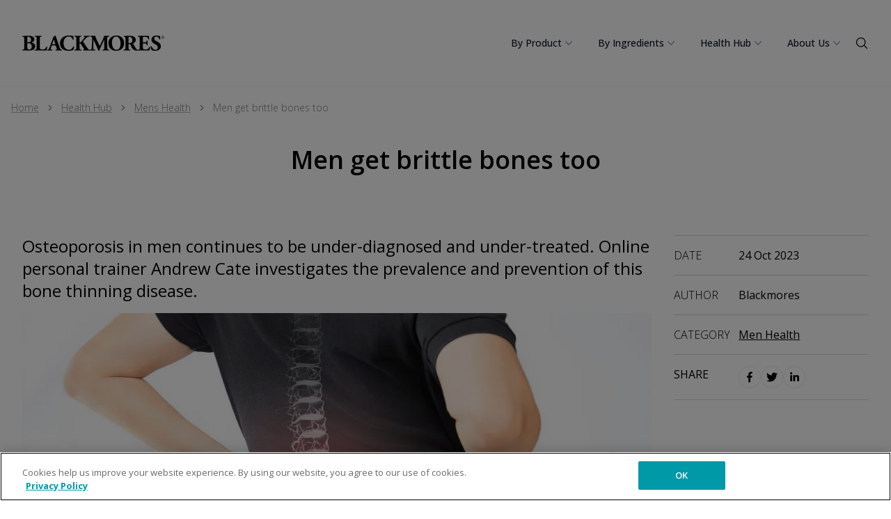

--- FILE ---
content_type: text/html; charset=utf-8
request_url: https://www.blackmores.com.my/health-hub/mens-health/men-get-brittle-bones-too
body_size: 18051
content:
<!DOCTYPE html><html lang="en"><head><meta charSet="utf-8" data-next-head=""/><meta name="viewport" content="width=device-width" data-next-head=""/><title data-next-head="">Men get brittle bones too</title><link rel="icon" href="https://blackmores-com-4f3zjooar-blackmores-limited.vercel.app/favicon.ico" data-next-head=""/><link rel="stylesheet" href="https://kit.fontawesome.com/c9e621f2de.css" crossorigin="anonymous"/><link rel="preload" href="https://www.blackmores.com.my/_next/static/media/fe59d576c18cd6fa-s.p.woff2" as="font" type="font/woff2" crossorigin="anonymous" data-next-font="size-adjust"/><link rel="preload" href="https://www.blackmores.com.my/_next/static/media/5dd85d3029179856-s.p.woff2" as="font" type="font/woff2" crossorigin="anonymous" data-next-font="size-adjust"/><link rel="preload" href="https://www.blackmores.com.my/_next/static/media/79c94761a2eaa3aa-s.p.woff2" as="font" type="font/woff2" crossorigin="anonymous" data-next-font="size-adjust"/><link rel="preload" href="https://www.blackmores.com.my/_next/static/media/5e0f811dbb5dc5b1-s.p.woff2" as="font" type="font/woff2" crossorigin="anonymous" data-next-font="size-adjust"/><link rel="preload" href="https://www.blackmores.com.my/_next/static/media/adb7fc2f4f700d5e-s.p.woff2" as="font" type="font/woff2" crossorigin="anonymous" data-next-font="size-adjust"/><link rel="preload" href="https://www.blackmores.com.my/_next/static/media/0915558543d477aa-s.p.woff2" as="font" type="font/woff2" crossorigin="anonymous" data-next-font="size-adjust"/><link rel="preload" href="https://www.blackmores.com.my/_next/static/media/068e44e63aee66d6-s.p.woff2" as="font" type="font/woff2" crossorigin="anonymous" data-next-font="size-adjust"/><link rel="preload" href="https://www.blackmores.com.my/_next/static/media/851c14db057e20c2-s.p.woff2" as="font" type="font/woff2" crossorigin="anonymous" data-next-font="size-adjust"/><link rel="preload" href="https://www.blackmores.com.my/_next/static/media/d6fc113833db48fe-s.p.woff2" as="font" type="font/woff2" crossorigin="anonymous" data-next-font="size-adjust"/><link rel="preload" href="https://www.blackmores.com.my/_next/static/media/e1df014bb05b8510-s.p.woff2" as="font" type="font/woff2" crossorigin="anonymous" data-next-font="size-adjust"/><link rel="preload" href="https://www.blackmores.com.my/_next/static/media/13a314e63820922b-s.p.woff2" as="font" type="font/woff2" crossorigin="anonymous" data-next-font="size-adjust"/><link rel="preload" href="https://www.blackmores.com.my/_next/static/media/04c24f78ad5a47d8-s.p.woff2" as="font" type="font/woff2" crossorigin="anonymous" data-next-font="size-adjust"/><link rel="preload" href="https://www.blackmores.com.my/_next/static/media/c1a1fe1e2bf9b2ee-s.p.woff2" as="font" type="font/woff2" crossorigin="anonymous" data-next-font="size-adjust"/><link rel="preload" href="https://www.blackmores.com.my/_next/static/media/51f6eedf9be77cd7-s.p.woff2" as="font" type="font/woff2" crossorigin="anonymous" data-next-font="size-adjust"/><link rel="preload" href="https://www.blackmores.com.my/_next/static/media/403511e41efd5e81-s.p.woff2" as="font" type="font/woff2" crossorigin="anonymous" data-next-font="size-adjust"/><link rel="preload" href="https://www.blackmores.com.my/_next/static/media/e807dee2426166ad-s.p.woff2" as="font" type="font/woff2" crossorigin="anonymous" data-next-font="size-adjust"/><link rel="preload" href="https://www.blackmores.com.my/_next/static/css/074ff0bdcf8d5e91.css" as="style"/><link rel="stylesheet" href="https://www.blackmores.com.my/_next/static/css/074ff0bdcf8d5e91.css" data-n-g=""/><link rel="preload" href="https://www.blackmores.com.my/_next/static/css/319aba1bc310ecb0.css" as="style"/><link rel="stylesheet" href="https://www.blackmores.com.my/_next/static/css/319aba1bc310ecb0.css" data-n-p=""/><noscript data-n-css=""></noscript><script defer="" nomodule="" src="https://www.blackmores.com.my/_next/static/chunks/polyfills-42372ed130431b0a.js"></script><script src="https://cookie-cdn.cookiepro.com/consent/c4ddeed5-40c7-4a0f-93c4-bad4878ec716/otSDKStub.js" data-domain-script="c4ddeed5-40c7-4a0f-93c4-bad4878ec716" defer="" data-nscript="beforeInteractive"></script><script src="https://www.blackmores.com.my/_next/static/chunks/webpack-6eaf746c7480d537.js" defer=""></script><script src="https://www.blackmores.com.my/_next/static/chunks/framework-c1b644187ff09813.js" defer=""></script><script src="https://www.blackmores.com.my/_next/static/chunks/main-5e32dab4a4324766.js" defer=""></script><script src="https://www.blackmores.com.my/_next/static/chunks/pages/_app-a358456852524fce.js" defer=""></script><script src="https://www.blackmores.com.my/_next/static/chunks/e5179675-49c3c33f88cdac29.js" defer=""></script><script src="https://www.blackmores.com.my/_next/static/chunks/ca3137f2-d9745798905a52d0.js" defer=""></script><script src="https://www.blackmores.com.my/_next/static/chunks/8891176c-beb7c88f8f756988.js" defer=""></script><script src="https://www.blackmores.com.my/_next/static/chunks/590-50420f1612b7d44f.js" defer=""></script><script src="https://www.blackmores.com.my/_next/static/chunks/763-bbfcb5dcbc016c8d.js" defer=""></script><script src="https://www.blackmores.com.my/_next/static/chunks/14-931b26442e50ce53.js" defer=""></script><script src="https://www.blackmores.com.my/_next/static/chunks/365-44b1aadb5c308236.js" defer=""></script><script src="https://www.blackmores.com.my/_next/static/chunks/pages/%5B%5B...path%5D%5D-38c0a0ce25ac202f.js" defer=""></script><script src="https://www.blackmores.com.my/_next/static/rYJ7EEbZbhUZXQb2-6aTl/_buildManifest.js" defer=""></script><script src="https://www.blackmores.com.my/_next/static/rYJ7EEbZbhUZXQb2-6aTl/_ssgManifest.js" defer=""></script></head><body><div id="__next"><main class="__className_63abbf h-full"><div><div class="h-[125px]"><header class="fixed z-20 w-full bg-bkl-white text-bkl-dark flex h-[125px] px-8 border-b border-b-bkl-white-smoke"><nav class="mx-auto flex w-full bklscreen:max-w-bklmaxwidth items-center justify-between p-0" aria-label="Global"><a href="/" class="relative block h-[22px] flex-none"><img src="/-/media/project/blackmores-group/my/assets/header_logo.png?h=22&amp;iar=0&amp;w=204&amp;hash=0A97A3E098A2E0E1F921404CA0A99BE7" alt="header_logo" class="object-contain"/></a><div class="flex lg:hidden"><button class="text-sm font-semibold leading-6 text-bkl-dark no-underline"><svg xmlns="http://www.w3.org/2000/svg" fill="none" viewBox="0 0 24 24" stroke-width="1.5" stroke="currentColor" aria-hidden="true" class="h-5 w-5"><path stroke-linecap="round" stroke-linejoin="round" d="M21 21l-5.197-5.197m0 0A7.5 7.5 0 105.196 5.196a7.5 7.5 0 0010.607 10.607z"></path></svg></button><button type="button" class="-m-2.5 inline-flex items-center justify-center rounded-md p-2.5 text-gray-700"><span class="sr-only">Open main menu</span><svg xmlns="http://www.w3.org/2000/svg" fill="none" viewBox="0 0 24 24" stroke-width="1.5" stroke="currentColor" aria-hidden="true" class="h-6 w-6"><path stroke-linecap="round" stroke-linejoin="round" d="M3.75 6.75h16.5M3.75 12h16.5m-16.5 5.25h16.5"></path></svg></button></div><div class="hidden lg:flex lg:gap-x-12 h-full items-center"><div class="relative h-full flex items-center px-4" data-headlessui-state=""><button class="flex items-center gap-x-1 text-sm font-semibold leading-6 text-gray-900" type="button" aria-expanded="false" data-headlessui-state="">By Product<svg xmlns="http://www.w3.org/2000/svg" viewBox="0 0 20 20" fill="currentColor" aria-hidden="true" class="h-5 w-5 flex-none text-gray-400"><path fill-rule="evenodd" d="M5.23 7.21a.75.75 0 011.06.02L10 11.168l3.71-3.938a.75.75 0 111.08 1.04l-4.25 4.5a.75.75 0 01-1.08 0l-4.25-4.5a.75.75 0 01.02-1.06z" clip-rule="evenodd"></path></svg></button></div><div style="position:fixed;top:1px;left:1px;width:1px;height:0;padding:0;margin:-1px;overflow:hidden;clip:rect(0, 0, 0, 0);white-space:nowrap;border-width:0;display:none"></div><div class="relative h-full flex items-center px-4" data-headlessui-state=""><button class="flex items-center gap-x-1 text-sm font-semibold leading-6 text-gray-900" type="button" aria-expanded="false" data-headlessui-state="">By Ingredients<svg xmlns="http://www.w3.org/2000/svg" viewBox="0 0 20 20" fill="currentColor" aria-hidden="true" class="h-5 w-5 flex-none text-gray-400"><path fill-rule="evenodd" d="M5.23 7.21a.75.75 0 011.06.02L10 11.168l3.71-3.938a.75.75 0 111.08 1.04l-4.25 4.5a.75.75 0 01-1.08 0l-4.25-4.5a.75.75 0 01.02-1.06z" clip-rule="evenodd"></path></svg></button></div><div style="position:fixed;top:1px;left:1px;width:1px;height:0;padding:0;margin:-1px;overflow:hidden;clip:rect(0, 0, 0, 0);white-space:nowrap;border-width:0;display:none"></div><div class="relative h-full flex items-center px-4" data-headlessui-state=""><button class="flex items-center gap-x-1 text-sm font-semibold leading-6 text-gray-900" type="button" aria-expanded="false" data-headlessui-state="">Health Hub<svg xmlns="http://www.w3.org/2000/svg" viewBox="0 0 20 20" fill="currentColor" aria-hidden="true" class="h-5 w-5 flex-none text-gray-400"><path fill-rule="evenodd" d="M5.23 7.21a.75.75 0 011.06.02L10 11.168l3.71-3.938a.75.75 0 111.08 1.04l-4.25 4.5a.75.75 0 01-1.08 0l-4.25-4.5a.75.75 0 01.02-1.06z" clip-rule="evenodd"></path></svg></button></div><div style="position:fixed;top:1px;left:1px;width:1px;height:0;padding:0;margin:-1px;overflow:hidden;clip:rect(0, 0, 0, 0);white-space:nowrap;border-width:0;display:none"></div><div class="relative h-full flex items-center px-4" data-headlessui-state=""><button class="flex items-center gap-x-1 text-sm font-semibold leading-6 text-gray-900" type="button" aria-expanded="false" data-headlessui-state="">About Us<svg xmlns="http://www.w3.org/2000/svg" viewBox="0 0 20 20" fill="currentColor" aria-hidden="true" class="h-5 w-5 flex-none text-gray-400"><path fill-rule="evenodd" d="M5.23 7.21a.75.75 0 011.06.02L10 11.168l3.71-3.938a.75.75 0 111.08 1.04l-4.25 4.5a.75.75 0 01-1.08 0l-4.25-4.5a.75.75 0 01.02-1.06z" clip-rule="evenodd"></path></svg></button></div><div style="position:fixed;top:1px;left:1px;width:1px;height:0;padding:0;margin:-1px;overflow:hidden;clip:rect(0, 0, 0, 0);white-space:nowrap;border-width:0;display:none"></div><button class="text-sm font-semibold leading-6 text-bkl-dark no-underline"><svg xmlns="http://www.w3.org/2000/svg" fill="none" viewBox="0 0 24 24" stroke-width="1.5" stroke="currentColor" aria-hidden="true" class="h-5 w-5"><path stroke-linecap="round" stroke-linejoin="round" d="M21 21l-5.197-5.197m0 0A7.5 7.5 0 105.196 5.196a7.5 7.5 0 0010.607 10.607z"></path></svg></button></div></nav><div style="position:fixed;top:1px;left:1px;width:1px;height:0;padding:0;margin:-1px;overflow:hidden;clip:rect(0, 0, 0, 0);white-space:nowrap;border-width:0;display:none"></div></header></div></div><div><div class="px-4 py-5  "><div class="w-full bklscreen:max-w-bklmaxwidth mx-auto"><nav class="flex" aria-label="Breadcrumb"><ol role="list" class="flex space-x-2 flex-wrap justify-normal"><li><div class="flex items-center"><svg xmlns="http://www.w3.org/2000/svg" viewBox="0 0 20 20" fill="currentColor" aria-hidden="true" class="h-4 w-4 ml-2 md:ml-0 mr-2 flex-shrink-0 text-bkl-dark-light-50 inline-block md:hidden"><path fill-rule="evenodd" d="M9.293 2.293a1 1 0 011.414 0l7 7A1 1 0 0117 11h-1v6a1 1 0 01-1 1h-2a1 1 0 01-1-1v-3a1 1 0 00-1-1H9a1 1 0 00-1 1v3a1 1 0 01-1 1H5a1 1 0 01-1-1v-6H3a1 1 0 01-.707-1.707l7-7z" clip-rule="evenodd"></path></svg><a href="/" class="text-sm font-light text-bkl-dark-light-50 decoration-bkl-dark-light-70 underline underline-offset-1 hover:decoration-bkl-teal hover:cursor-pointer">Home</a></div></li><li class=""><div class="flex items-center"><svg xmlns="http://www.w3.org/2000/svg" viewBox="0 0 20 20" fill="currentColor" aria-hidden="true" class="h-4 w-4 flex-shrink-0 text-bkl-dark-light-50"><path fill-rule="evenodd" d="M7.21 14.77a.75.75 0 01.02-1.06L11.168 10 7.23 6.29a.75.75 0 111.04-1.08l4.5 4.25a.75.75 0 010 1.08l-4.5 4.25a.75.75 0 01-1.06-.02z" clip-rule="evenodd"></path></svg><a href="/health-hub" class="ml-2 text-sm font-light text-bkl-dark-light-50 decoration-bkl-dark-light-70 underline underline-offset-1 hover:decoration-bkl-teal hover:cursor-pointer" aria-current="page">Health Hub</a></div></li><li class=""><div class="flex items-center"><svg xmlns="http://www.w3.org/2000/svg" viewBox="0 0 20 20" fill="currentColor" aria-hidden="true" class="h-4 w-4 flex-shrink-0 text-bkl-dark-light-50"><path fill-rule="evenodd" d="M7.21 14.77a.75.75 0 01.02-1.06L11.168 10 7.23 6.29a.75.75 0 111.04-1.08l4.5 4.25a.75.75 0 010 1.08l-4.5 4.25a.75.75 0 01-1.06-.02z" clip-rule="evenodd"></path></svg><a href="/health-hub/mens-health" class="ml-2 text-sm font-light text-bkl-dark-light-50 decoration-bkl-dark-light-70 underline underline-offset-1 hover:decoration-bkl-teal hover:cursor-pointer" aria-current="page">Mens Health</a></div></li><li class="basis-full md:basis-auto"><div class="flex items-center"><svg xmlns="http://www.w3.org/2000/svg" viewBox="0 0 20 20" fill="currentColor" aria-hidden="true" class="h-4 w-4 flex-shrink-0 text-bkl-dark-light-50"><path fill-rule="evenodd" d="M7.21 14.77a.75.75 0 01.02-1.06L11.168 10 7.23 6.29a.75.75 0 111.04-1.08l4.5 4.25a.75.75 0 010 1.08l-4.5 4.25a.75.75 0 01-1.06-.02z" clip-rule="evenodd"></path></svg><span class="ml-2 text-sm font-light text-bkl-dark-light-50">Men get brittle bones too</span></div></li></ol></nav></div></div><div class="px-4 py-5  "><div class="w-full bklscreen:max-w-bklmaxwidth mx-auto"><div><h1>Men get brittle bones too</h1></div></div></div><div class="px-4 py-5  "><div class="w-full bklscreen:max-w-bklmaxwidth mx-auto"><div data-aq-id="two-columns" class="flex md:flex-row gap-6 flex-col-reverse undefined"><div class="basis-full md:basis-3/4"><div class="px-4 py-5  py-24"><div class="w-full bklscreen:max-w-bklmaxwidth mx-auto"><div><div class="bg-bkl-white grid grid-cols-12"><div class="col-span-full"><p class="text-xm sm:text-2xl">Osteoporosis in men continues to be under-diagnosed and under-treated. Online personal trainer Andrew Cate investigates the prevalence and prevention of this bone thinning disease.

</p><img alt="lt_mengetbrittlebones" loading="lazy" width="863" height="398" decoding="async" data-nimg="1" class="w-full mb-4" style="color:transparent" srcSet="/_next/image?url=%2F-%2Fmedia%2Fproject%2Fblackmores-group%2Fmy%2Flt_mengetbrittlebones.jpg%3Fh%3D542%26iar%3D0%26w%3D1260%26hash%3DFE5E06771C6C77930E5A6CEF1A4643FA&amp;w=1080&amp;q=75 1x, /_next/image?url=%2F-%2Fmedia%2Fproject%2Fblackmores-group%2Fmy%2Flt_mengetbrittlebones.jpg%3Fh%3D542%26iar%3D0%26w%3D1260%26hash%3DFE5E06771C6C77930E5A6CEF1A4643FA&amp;w=1920&amp;q=75 2x" src="/_next/image?url=%2F-%2Fmedia%2Fproject%2Fblackmores-group%2Fmy%2Flt_mengetbrittlebones.jpg%3Fh%3D542%26iar%3D0%26w%3D1260%26hash%3DFE5E06771C6C77930E5A6CEF1A4643FA&amp;w=1920&amp;q=75"/><div class="RichText_RichText__UFtuo"><p>Osteoporosis in men continues to be under-diagnosed and under-treated. Online personal trainer Andrew Cate investigates the prevalence and prevention of this bone thinning disease.</p>
<p>&nbsp;</p>
<h2><span>How prevalent is osteoporosis in men?&nbsp;</span></h2>
<p>Osteoporosis is a disease where bones weaken and become less dense, making them more susceptible to fractures. It is commonly thought of as a problem for women, but it can also occur in men. In fact, one in three Australian men over the age of 60 will suffer a fracture due to osteoporosis. Fractures from osteoporosis are less common in men; however, men don&rsquo;t tend to develop osteoporosis until later in life when compared with women.</p>
<h3><span>Changing testosterone levels change bone mass</span></h3>
<p>Testosterone, the male sex hormone, is important for maintaining healthy bones. When testosterone levels decrease (just like the decrease in oestrogen in women) the bones lose calcium at a faster rate, reducing bone density. Research has suggested that testosterone levels may decrease with age, highlighted in a 2000 American study where up to 52% of men over the age of 65 had reduced testosterone levels and 37% had bone mineral density levels below the young adult normal range and are likely at an increased risk of fracture. Additional risk factors for osteoporosis include symptoms of low testosterone levels, such as impotence and low libido.</p>
<h3><span>Maintaining bone density to prevent osteoporosis</span></h3>
<p>Your lifestyle plays a significant role in bone health. While there are some risk factors for osteoporosis that you have no control over (a family history of osteoporosis and fractures increases your risk) there are some lifestyle factors you can control. These include:</p>
<ul>
    <li>not smoking</li>
    <li>limiting your alcohol intake</li>
    <li>limiting your caffeine intake</li>
    <li>getting the recommended daily intake (RDI) of calcium&nbsp;</li>
    <li>getting the RDI of vitamin D</li>
    <li>being active and exercising</li>
</ul>
<p>Physical activity can potentially slow down or even halt the age related decline in bone mass. This is because bone responds to mechanical stress. The physical forces placed on your bones during muscle contractions helps to improve bone strength. Weight training is preferable to weight bearing exercise because the loads are multidirectional and unique compared with typical daily weight-bearing activities such as walking.</p>
<p>These benefits were demonstrated in a 2009 US research review which found that strength-trained men had greater bone mass and density, and improved skeletal status. They found that resistance exercise is safe and results in important musculoskeletal adaptations that promote bone health and offset the declines that normally occur with ageing.</p>
<p>It&rsquo;s also important to consider the additional benefits of strength training, including the retention of muscle mass and improved strength, agility, and balance that may help to prevent falls and fractures.</p>
<p>&nbsp;</p>
<h2><span>Did you know?</span></h2>
<p>
Research has shown that men who perform strength training have greater bone mass and density, and this can help to offset the decline in bone health that normally occurs with aging.</p>
<h3><span>Lift right for your bones&nbsp;</span></h3>
<p>Research suggests that heavier weights may be particularly beneficial to promote bone mass. This makes it important to begin resistance training before significant bone loss occurs, and minimise the risk of injury when high-intensity weight lifting is performed. It is also important to build up gradually and lift weights with correct posture and technique.</p>
<p>&nbsp;</p>
<h2><span>Did you know?</span></h2>
<p>
One in three Australian men over the age of 60 will suffer a fracture due to the bone thinning disease osteoporosis.</p></div></div></div></div></div></div><div class="px-4 py-5  py-24"><div class="w-full bklscreen:max-w-bklmaxwidth mx-auto"><div><div class="px-4 py-5 bg-bkl-white-smoke "><div class="w-full bklscreen:max-w-bklmaxwidth mx-auto"><address itemProp="author publisher" itemscope="" itemType="http://schema.org/Organization" class="flex flex-col md:flex-row items-center not-italic"><img itemProp="image logo" alt="Blackmores" loading="lazy" width="95" height="95" decoding="async" data-nimg="1" class="rounded-[100%] w-[95px] h-[95px] object-cover mb-8 md:mr-8 md:mb-0" style="color:transparent" srcSet="/_next/image?url=%2F-%2Fmedia%2Fproject%2Fblackmores-group%2Fmy%2Fblackmores_author.png%3Fh%3D1285%26iar%3D0%26w%3D1569%26hash%3D271E8AC517F46593A9FC160811AA572C&amp;w=96&amp;q=75 1x, /_next/image?url=%2F-%2Fmedia%2Fproject%2Fblackmores-group%2Fmy%2Fblackmores_author.png%3Fh%3D1285%26iar%3D0%26w%3D1569%26hash%3D271E8AC517F46593A9FC160811AA572C&amp;w=256&amp;q=75 2x" src="/_next/image?url=%2F-%2Fmedia%2Fproject%2Fblackmores-group%2Fmy%2Fblackmores_author.png%3Fh%3D1285%26iar%3D0%26w%3D1569%26hash%3D271E8AC517F46593A9FC160811AA572C&amp;w=256&amp;q=75"/><p><span itemProp="name">Blackmores</span><span> <!-- -->The articles produced by Blackmores are authored by a dedicated team of expert writers who tailor their content to address topics that resonate with our community&#x27;s interests.</span></p></address></div></div></div></div></div></div><div class="basis-full md:basis-1/4"><div class="px-4 py-5  "><div class="w-full bklscreen:max-w-bklmaxwidth mx-auto"><div class="w-full lg:max-w-xl lg:flex-auto"><ul class="divide-y border-t border-b border-bkl-mist divide-bkl-mist"><li class="py-4"><dl class="relative flex flex-wrap gap-x-3"><dt class="w-1/3 font-light">DATE</dt><dd class="font-medium">24 Oct 2023</dd></dl></li><li class="py-4"><dl class="relative flex flex-wrap gap-x-3"><dt class="w-1/3 font-light">AUTHOR</dt><dd class="font-medium">Blackmores</dd></dl></li><li class="py-4"><dl class="relative flex flex-wrap gap-x-3"><dt class="w-1/3 font-light">CATEGORY</dt><dd class=""><ul role="list"><li><a class="font-medium" href="/">Men Health</a></li></ul></dd></dl></li><li class="py-4"><dl class="relative flex flex-wrap gap-x-3"><dt class="w-1/3">SHARE</dt><dd class="text-base leading-2 text-gray-900"><ul role="list" class="flex gap-x-2"><li><button aria-label="facebook" class="react-share__ShareButton ArticleInfo_articleInfoShare__Nwq31 block" style="background-color:transparent;border:none;padding:0;font:inherit;color:inherit;cursor:pointer"><svg viewBox="0 0 64 64" width="32" height="32"><circle cx="32" cy="32" r="31" fill="#3b5998" style="fill:#ffffff"></circle><path d="M34.1,47V33.3h4.6l0.7-5.3h-5.3v-3.4c0-1.5,0.4-2.6,2.6-2.6l2.8,0v-4.8c-0.5-0.1-2.2-0.2-4.1-0.2 c-4.1,0-6.9,2.5-6.9,7V28H24v5.3h4.6V47H34.1z" fill="bkl-dark"></path></svg></button></li><li><button aria-label="twitter" class="react-share__ShareButton ArticleInfo_articleInfoShare__Nwq31 block" style="background-color:transparent;border:none;padding:0;font:inherit;color:inherit;cursor:pointer"><svg viewBox="0 0 64 64" width="32" height="32"><circle cx="32" cy="32" r="31" fill="#00aced" style="fill:#ffffff"></circle><path d="M48,22.1c-1.2,0.5-2.4,0.9-3.8,1c1.4-0.8,2.4-2.1,2.9-3.6c-1.3,0.8-2.7,1.3-4.2,1.6 C41.7,19.8,40,19,38.2,19c-3.6,0-6.6,2.9-6.6,6.6c0,0.5,0.1,1,0.2,1.5c-5.5-0.3-10.3-2.9-13.5-6.9c-0.6,1-0.9,2.1-0.9,3.3 c0,2.3,1.2,4.3,2.9,5.5c-1.1,0-2.1-0.3-3-0.8c0,0,0,0.1,0,0.1c0,3.2,2.3,5.8,5.3,6.4c-0.6,0.1-1.1,0.2-1.7,0.2c-0.4,0-0.8,0-1.2-0.1 c0.8,2.6,3.3,4.5,6.1,4.6c-2.2,1.8-5.1,2.8-8.2,2.8c-0.5,0-1.1,0-1.6-0.1c2.9,1.9,6.4,2.9,10.1,2.9c12.1,0,18.7-10,18.7-18.7 c0-0.3,0-0.6,0-0.8C46,24.5,47.1,23.4,48,22.1z" fill="bkl-dark"></path></svg></button></li><li><button aria-label="linkedin" class="react-share__ShareButton ArticleInfo_articleInfoShare__Nwq31 block" style="background-color:transparent;border:none;padding:0;font:inherit;color:inherit;cursor:pointer"><svg viewBox="0 0 64 64" width="32" height="32"><circle cx="32" cy="32" r="31" fill="#007fb1" style="fill:#ffffff"></circle><path d="M20.4,44h5.4V26.6h-5.4V44z M23.1,18c-1.7,0-3.1,1.4-3.1,3.1c0,1.7,1.4,3.1,3.1,3.1 c1.7,0,3.1-1.4,3.1-3.1C26.2,19.4,24.8,18,23.1,18z M39.5,26.2c-2.6,0-4.4,1.4-5.1,2.8h-0.1v-2.4h-5.2V44h5.4v-8.6 c0-2.3,0.4-4.5,3.2-4.5c2.8,0,2.8,2.6,2.8,4.6V44H46v-9.5C46,29.8,45,26.2,39.5,26.2z" fill="bkl-dark"></path></svg></button></li></ul></dd></dl></li></ul></div></div></div><div class="px-4 py-5  py-24"><div class="w-full bklscreen:max-w-bklmaxwidth mx-auto"><div></div></div></div></div></div></div></div><div class="px-4 py-5  py-24"><div class="w-full bklscreen:max-w-bklmaxwidth mx-auto"><div><div class=" bg-gray-100  mx-auto px-6 lg:px-8 p-8 border-1"><div class="flex flex-col lg:flex-row items-center divide-y divide-solid divide-bkl-mist lg:divide-none gap-4"><div class="flex-1 p-6"><h2 class="text-2xl leading-8 md:text-3xl md:leading-10 font-bold text-center md:text-left">Explore our services to improve your wellbeing</h2></div><div class="flex-none text-center lg:border-l lg:w-60 lg:p-0 p-4 border-gray-200"><div class="CallToActionIconCard_call_to_action_icon_card__wS5bE bg-bkl-teal rounded-full inline-block mb-4"><div class="svg-icon fill-bkl-teal undefined"><svg xmlns="http://www.w3.org/2000/svg" height="1em" viewBox="0 0 576 512"><path d="m226.5 168.8 61.4-126.5 61.4 126.5c4.6 9.5 13.6 16.1 24.1 17.7l137.4 20.3-99.8 98.8c-7.4 7.3-10.8 17.8-9 28.1l23.5 139.5L303 407.7c-9.4-5-20.7-5-30.2 0l-122.6 65.5 23.5-139.5c1.7-10.3-1.6-20.7-9-28.1L65 206.8l137.4-20.3c10.5-1.5 19.5-8.2 24.1-17.7zm198.4 340.3c8.1 4.3 17.9 3.7 25.3-1.7s11.2-14.5 9.7-23.5l-26.3-155.5 111.2-110.2c6.5-6.4 8.7-15.9 5.9-24.5s-10.3-14.9-19.3-16.3l-153.3-22.6-68.6-141.3C305.5 5.2 297.1 0 287.9 0s-17.6 5.2-21.6 13.5l-68.6 141.3-153.2 22.7c-9 1.3-16.5 7.6-19.3 16.3s-.5 18.1 5.9 24.5l111.1 110.1L116 483.9c-1.5 9 2.2 18.1 9.7 23.5s17.3 6 25.3 1.7l137-73.2 137 73.2z"></path></svg></div></div><h3 class="font-medium mb-4">Blackmores Products</h3><div><a href="/conditions"><button class="px-6 py-2 group bg-bkl-teal text-bkl-white rounded-full px-3 py-1 hover:bg-bkl-teal-dark-20 rounded-full bg-bkl-teal px-3 py-1.5 text-sm font-semibold text-white shadow-sm hover:bg-bkl-teal focus-visible:outline focus-visible:outline-2 focus-visible:outline-offset-2 focus-visible:outline-bkl-teal font-semibold text-sm" type="button">View All Products</button></a></div></div><div class="flex-none text-center lg:border-l lg:w-60 lg:p-0 p-4 border-gray-200"><div class="CallToActionIconCard_call_to_action_icon_card__wS5bE bg-bkl-teal rounded-full inline-block mb-4"><div class="svg-icon fill-bkl-teal undefined"><svg xmlns="http://www.w3.org/2000/svg" height="1em" viewBox="0 0 576 512"><path d="m226.5 168.8 61.4-126.5 61.4 126.5c4.6 9.5 13.6 16.1 24.1 17.7l137.4 20.3-99.8 98.8c-7.4 7.3-10.8 17.8-9 28.1l23.5 139.5L303 407.7c-9.4-5-20.7-5-30.2 0l-122.6 65.5 23.5-139.5c1.7-10.3-1.6-20.7-9-28.1L65 206.8l137.4-20.3c10.5-1.5 19.5-8.2 24.1-17.7zm198.4 340.3c8.1 4.3 17.9 3.7 25.3-1.7s11.2-14.5 9.7-23.5l-26.3-155.5 111.2-110.2c6.5-6.4 8.7-15.9 5.9-24.5s-10.3-14.9-19.3-16.3l-153.3-22.6-68.6-141.3C305.5 5.2 297.1 0 287.9 0s-17.6 5.2-21.6 13.5l-68.6 141.3-153.2 22.7c-9 1.3-16.5 7.6-19.3 16.3s-.5 18.1 5.9 24.5l111.1 110.1L116 483.9c-1.5 9 2.2 18.1 9.7 23.5s17.3 6 25.3 1.7l137-73.2 137 73.2z"></path></svg></div></div><h3 class="font-medium mb-4">Contact Us</h3><div><a href="/about-us/contact-us"><button class="px-6 py-2 group bg-bkl-teal text-bkl-white rounded-full px-3 py-1 hover:bg-bkl-teal-dark-20 rounded-full bg-bkl-teal px-3 py-1.5 text-sm font-semibold text-white shadow-sm hover:bg-bkl-teal focus-visible:outline focus-visible:outline-2 focus-visible:outline-offset-2 focus-visible:outline-bkl-teal font-semibold text-sm" type="button">Contact Us</button></a></div></div><div class="flex-none text-center lg:border-l lg:w-60 lg:p-0 p-4 border-gray-200"><div class="CallToActionIconCard_call_to_action_icon_card__wS5bE bg-bkl-teal rounded-full inline-block mb-4"><div class="svg-icon fill-bkl-teal undefined"><svg xmlns="http://www.w3.org/2000/svg" height="1em" viewBox="0 0 576 512"><path d="m226.5 168.8 61.4-126.5 61.4 126.5c4.6 9.5 13.6 16.1 24.1 17.7l137.4 20.3-99.8 98.8c-7.4 7.3-10.8 17.8-9 28.1l23.5 139.5L303 407.7c-9.4-5-20.7-5-30.2 0l-122.6 65.5 23.5-139.5c1.7-10.3-1.6-20.7-9-28.1L65 206.8l137.4-20.3c10.5-1.5 19.5-8.2 24.1-17.7zm198.4 340.3c8.1 4.3 17.9 3.7 25.3-1.7s11.2-14.5 9.7-23.5l-26.3-155.5 111.2-110.2c6.5-6.4 8.7-15.9 5.9-24.5s-10.3-14.9-19.3-16.3l-153.3-22.6-68.6-141.3C305.5 5.2 297.1 0 287.9 0s-17.6 5.2-21.6 13.5l-68.6 141.3-153.2 22.7c-9 1.3-16.5 7.6-19.3 16.3s-.5 18.1 5.9 24.5l111.1 110.1L116 483.9c-1.5 9 2.2 18.1 9.7 23.5s17.3 6 25.3 1.7l137-73.2 137 73.2z"></path></svg></div></div><h3 class="font-medium mb-4">Health Hub</h3><div><a href="/health-hub"><button class="px-6 py-2 group bg-bkl-teal text-bkl-white rounded-full px-3 py-1 hover:bg-bkl-teal-dark-20 rounded-full bg-bkl-teal px-3 py-1.5 text-sm font-semibold text-white shadow-sm hover:bg-bkl-teal focus-visible:outline focus-visible:outline-2 focus-visible:outline-offset-2 focus-visible:outline-bkl-teal font-semibold text-sm" type="button">View All Articles</button></a></div></div></div></div><div class=" bg-bkl-teal  mx-auto px-6 lg:px-8 p-3 border-1 text-center text-white">Blackmores is Australia&#x27;s Leading Provider of nutritional and therapeutics supplements</div></div></div></div></div><div><footer class="bg-bkl-mist-dark-60" aria-labelledby="footer-heading"><h2 id="footer-heading" class="sr-only">Footer</h2><div class="bg-bkl-mist-dark-60"><div class="mx-auto max-w-7xl px-6 pb-8 pt-8"><div class="grid grid-cols-1 gap-8 lg:grid-cols-4 md:grid-cols-2"><div class="mb-4 col-span-1 md:col-span-2 lg:col-span-1"><ul role="list" class="space-y-2"><li><a href="/conditions"><button class="px-6 py-2 group border-2 bg-transparent border-bkl-white text-bkl-white rounded-full hover:border-bkl-teal hover:text-bkl-teal w-full font-semibold text-sm" type="button">View Products<i class="ml-2 fa-solid fa-chevron-right text-xs transition-transform ease-in-out group-hover:translate-x-2 group-hover:scale-125 duration-300"></i></button></a></li><li><a href="/about-us/contact-us"><button class="px-6 py-2 group border-2 bg-transparent border-bkl-white text-bkl-white rounded-full hover:border-bkl-teal hover:text-bkl-teal w-full font-semibold text-sm" type="button">Contact Us<i class="ml-2 fa-solid fa-chevron-right text-xs transition-transform ease-in-out group-hover:translate-x-2 group-hover:scale-125 duration-300"></i></button></a></li><li><h3 class="text-base font-medium leading-6 text-white uppercase text-center mb-3 mt-8 tracking-tight">GET IN TOUCH</h3><div class="flex justify-center space-x-6"><a href="https://www.facebook.com/BlackmoresMalaysia/" target="_blank" class="Footer_footerShareIcon__m5aDd text-sm no-underline text-bkl-white hover:text-bkl-teal block"><span class="sr-only">Facebook</span><div class="BrandIcon_BrandIcon__e1icF border-bkl-dark-light-60 text-bkl-mist hover:text-bkl-white hover:border-bkl-white-smoke hover:shadow-bkl-deep-grey text-center rounded-full w-[32px] h-[32px] leading-[32px] p-[6px] border transition-all ease-in-out duration-200 hover:drop-shadow-md hover:cursor-pointer"><svg aria-hidden="true" focusable="false" data-prefix="fab" data-icon="facebook-f" class="svg-inline--fa fa-facebook-f h-full w-full align-top" role="img" xmlns="http://www.w3.org/2000/svg" viewBox="0 0 320 512"><path fill="currentColor" d="M279.14 288l14.22-92.66h-88.91v-60.13c0-25.35 12.42-50.06 52.24-50.06h40.42V6.26S260.43 0 225.36 0c-73.22 0-121.08 44.38-121.08 124.72v70.62H22.89V288h81.39v224h100.17V288z"></path></svg></div></a><a href="https://www.instagram.com/blackmoresmy/" target="_blank" class="Footer_footerShareIcon__m5aDd text-sm no-underline text-bkl-white hover:text-bkl-teal block"><span class="sr-only">Instagram</span><div class="BrandIcon_BrandIcon__e1icF border-bkl-dark-light-60 text-bkl-mist hover:text-bkl-white hover:border-bkl-white-smoke hover:shadow-bkl-deep-grey text-center rounded-full w-[32px] h-[32px] leading-[32px] p-[6px] border transition-all ease-in-out duration-200 hover:drop-shadow-md hover:cursor-pointer"><svg aria-hidden="true" focusable="false" data-prefix="fab" data-icon="instagram" class="svg-inline--fa fa-instagram h-full w-full align-top" role="img" xmlns="http://www.w3.org/2000/svg" viewBox="0 0 448 512"><path fill="currentColor" d="M224.1 141c-63.6 0-114.9 51.3-114.9 114.9s51.3 114.9 114.9 114.9S339 319.5 339 255.9 287.7 141 224.1 141zm0 189.6c-41.1 0-74.7-33.5-74.7-74.7s33.5-74.7 74.7-74.7 74.7 33.5 74.7 74.7-33.6 74.7-74.7 74.7zm146.4-194.3c0 14.9-12 26.8-26.8 26.8-14.9 0-26.8-12-26.8-26.8s12-26.8 26.8-26.8 26.8 12 26.8 26.8zm76.1 27.2c-1.7-35.9-9.9-67.7-36.2-93.9-26.2-26.2-58-34.4-93.9-36.2-37-2.1-147.9-2.1-184.9 0-35.8 1.7-67.6 9.9-93.9 36.1s-34.4 58-36.2 93.9c-2.1 37-2.1 147.9 0 184.9 1.7 35.9 9.9 67.7 36.2 93.9s58 34.4 93.9 36.2c37 2.1 147.9 2.1 184.9 0 35.9-1.7 67.7-9.9 93.9-36.2 26.2-26.2 34.4-58 36.2-93.9 2.1-37 2.1-147.8 0-184.8zM398.8 388c-7.8 19.6-22.9 34.7-42.6 42.6-29.5 11.7-99.5 9-132.1 9s-102.7 2.6-132.1-9c-19.6-7.8-34.7-22.9-42.6-42.6-11.7-29.5-9-99.5-9-132.1s-2.6-102.7 9-132.1c7.8-19.6 22.9-34.7 42.6-42.6 29.5-11.7 99.5-9 132.1-9s102.7-2.6 132.1 9c19.6 7.8 34.7 22.9 42.6 42.6 11.7 29.5 9 99.5 9 132.1s2.7 102.7-9 132.1z"></path></svg></div></a><a href="https://www.youtube.com/user/BlackmoresMalaysia" target="_blank" class="Footer_footerShareIcon__m5aDd text-sm no-underline text-bkl-white hover:text-bkl-teal block"><span class="sr-only">Youtube</span><div class="BrandIcon_BrandIcon__e1icF border-bkl-dark-light-60 text-bkl-mist hover:text-bkl-white hover:border-bkl-white-smoke hover:shadow-bkl-deep-grey text-center rounded-full w-[32px] h-[32px] leading-[32px] p-[6px] border transition-all ease-in-out duration-200 hover:drop-shadow-md hover:cursor-pointer"><svg aria-hidden="true" focusable="false" data-prefix="fab" data-icon="youtube" class="svg-inline--fa fa-youtube h-full w-full align-top" role="img" xmlns="http://www.w3.org/2000/svg" viewBox="0 0 576 512"><path fill="currentColor" d="M549.655 124.083c-6.281-23.65-24.787-42.276-48.284-48.597C458.781 64 288 64 288 64S117.22 64 74.629 75.486c-23.497 6.322-42.003 24.947-48.284 48.597-11.412 42.867-11.412 132.305-11.412 132.305s0 89.438 11.412 132.305c6.281 23.65 24.787 41.5 48.284 47.821C117.22 448 288 448 288 448s170.78 0 213.371-11.486c23.497-6.321 42.003-24.171 48.284-47.821 11.412-42.867 11.412-132.305 11.412-132.305s0-89.438-11.412-132.305zm-317.51 213.508V175.185l142.739 81.205-142.739 81.201z"></path></svg></div></a><a href="https://www.tiktok.com/@blackmores_malaysia" target="_blank" class="Footer_footerShareIcon__m5aDd text-sm no-underline text-bkl-white hover:text-bkl-teal block"><span class="sr-only">TikTok</span><div class="BrandIcon_BrandIcon__e1icF border-bkl-dark-light-60 text-bkl-mist hover:text-bkl-white hover:border-bkl-white-smoke hover:shadow-bkl-deep-grey text-center rounded-full w-[32px] h-[32px] leading-[32px] p-[6px] border transition-all ease-in-out duration-200 hover:drop-shadow-md hover:cursor-pointer"><svg aria-hidden="true" focusable="false" data-prefix="fab" data-icon="tiktok" class="svg-inline--fa fa-tiktok h-full w-full align-top" role="img" xmlns="http://www.w3.org/2000/svg" viewBox="0 0 448 512"><path fill="currentColor" d="M448,209.91a210.06,210.06,0,0,1-122.77-39.25V349.38A162.55,162.55,0,1,1,185,188.31V278.2a74.62,74.62,0,1,0,52.23,71.18V0l88,0a121.18,121.18,0,0,0,1.86,22.17h0A122.18,122.18,0,0,0,381,102.39a121.43,121.43,0,0,0,67,20.14Z"></path></svg></div></a></div></li></ul></div><div class="mb-4 text-center md:text-left"><h3 class="text-base font-medium leading-4 tracking-tight text-white uppercase">Blackmores</h3><ul role="list" class="mt-3 space-y-2"><li><a href="/about-us" class="text-sm font-light no-underline opacity-75 text-bkl-white hover:text-bkl-teal-light-20 hover:opacity-100">About Blackmores</a></li><li><a href="https://www.blackmores.com.au/about-us/company-information/sustainability" target="_blank" class="text-sm font-light no-underline opacity-75 text-bkl-white hover:text-bkl-teal-light-20 hover:opacity-100">Sustainability Report</a></li></ul></div><div class="mb-4 text-center md:text-left"><h3 class="text-base font-medium leading-4 tracking-tight text-white uppercase">Blackmores Group brands</h3><ul role="list" class="mt-3 space-y-2"><li><a href="http://www.blackmoresinstitute.org/" target="_blank" class="text-sm font-light no-underline opacity-75 text-bkl-white hover:text-bkl-teal-light-20 hover:opacity-100">Blackmores Institute</a></li><li><a href="https://www.blackmores.com.au/paw-by-blackmores" target="_blank" class="text-sm font-light no-underline opacity-75 text-bkl-white hover:text-bkl-teal-light-20 hover:opacity-100">PAW by Blackmores</a></li><li><a href="http://www.bioceuticals.com.au/" target="_blank" class="text-sm font-light no-underline opacity-75 text-bkl-white hover:text-bkl-teal-light-20 hover:opacity-100">BioCeuticals</a></li></ul></div><div class="mb-4 text-center md:text-left"><h3 class="text-base font-medium leading-4 tracking-tight text-white uppercase">International markets</h3><ul role="list" class="mt-3 space-y-2"><li><a href="https://www.blackmores.com.au/" target="_blank" class="text-sm font-light no-underline opacity-75 text-bkl-white hover:text-bkl-teal-light-20 hover:opacity-100">Australia</a></li><li><a href="https://www.blackmores.com.cn/" target="_blank" class="text-sm font-light no-underline opacity-75 text-bkl-white hover:text-bkl-teal-light-20 hover:opacity-100">China</a></li><li><a href="https://www.blackmores.com.hk/" target="_blank" class="text-sm font-light no-underline opacity-75 text-bkl-white hover:text-bkl-teal-light-20 hover:opacity-100">HongKong China</a></li><li><a href="https://www.blackmores.com.tw/" target="_blank" class="text-sm font-light no-underline opacity-75 text-bkl-white hover:text-bkl-teal-light-20 hover:opacity-100">Taiwan</a></li><li><a href="https://www.blackmoresnz.co.nz/" target="_blank" class="text-sm font-light no-underline opacity-75 text-bkl-white hover:text-bkl-teal-light-20 hover:opacity-100">New Zealand</a></li><li><a href="https://www.blackmores.co.id/" target="_blank" class="text-sm font-light no-underline opacity-75 text-bkl-white hover:text-bkl-teal-light-20 hover:opacity-100">Indonesia</a></li><li><a href="https://www.blackmores.co.kr/" target="_blank" class="text-sm font-light no-underline opacity-75 text-bkl-white hover:text-bkl-teal-light-20 hover:opacity-100">Korea</a></li><li><a href="https://www.blackmores.com.my/" target="_blank" class="text-sm font-light no-underline opacity-75 text-bkl-white hover:text-bkl-teal-light-20 hover:opacity-100">Malaysia</a></li><li><a href="https://www.blackmores.com.sg/" target="_blank" class="text-sm font-light no-underline opacity-75 text-bkl-white hover:text-bkl-teal-light-20 hover:opacity-100">Singapore</a></li><li><a href="https://www.blackmores.co.th/" target="_blank" class="text-sm font-light no-underline opacity-75 text-bkl-white hover:text-bkl-teal-light-20 hover:opacity-100">Thailand</a></li><li><a href="https://www.blackmores.com.vn/" target="_blank" class="text-sm font-light no-underline opacity-75 text-bkl-white hover:text-bkl-teal-light-20 hover:opacity-100">Vietnam</a></li></ul></div></div></div></div><div class="bg-bkl-white"><div class="mx-auto max-w-7xl px-6 pt-4 pb-8"><div class="mt-0 pt-0 border-r border-white/10 md:flex md:items-center md:justify-between"><ul class="flex justify-center items-center w-full md:order-2 divide-x divide-solid divide-bkl-mist text-xs font-medium"><li class="px-4"><span class="md:order-1">&copy;  2023 Blackmores Limited</span></li><li class="px-4"><a href="/" target="" class="no-underline underline-offset-2 hover:underline hover:decoration-bkl-teal hover:cursor-pointer">Home</a></li><li class="px-4"><a href="/privacy-policy" target="" class="no-underline underline-offset-2 hover:underline hover:decoration-bkl-teal hover:cursor-pointer">Privacy Policy</a></li></ul></div></div></div></footer></div></main></div><script id="__NEXT_DATA__" type="application/json">{"props":{"pageProps":{"site":{"name":"MY","language":"en","hostName":"*"},"locale":"en","layoutData":{"sitecore":{"context":{"pageEditing":false,"site":{"name":"MY"},"pageState":"normal","language":"en","itemPath":"/health-hub/mens-health/men-get-brittle-bones-too"},"route":{"name":"Men get brittle bones too","displayName":"Men get brittle bones too","fields":{"author":{"id":"da15b1e3-3ef2-4be9-97c4-b04966c8aec6","url":"/settings/configurations/content-configuration/authors/blackmores","name":"Blackmores","displayName":"Blackmores","fields":{"icon":{"value":{"src":"/-/media/project/blackmores-group/my/blackmores_author.png?h=1285\u0026iar=0\u0026w=1569\u0026hash=271E8AC517F46593A9FC160811AA572C","alt":"blackmores_author","width":"1569","height":"1285"}},"pageReference":{"value":{"href":""}},"url":{"value":""},"description":{"value":"The articles produced by Blackmores are authored by a dedicated team of expert writers who tailor their content to address topics that resonate with our community's interests."},"title":{"value":"Blackmores"}}},"image1":{"value":{"src":"/-/media/project/blackmores-group/my/lt_mengetbrittlebones.jpg?h=542\u0026iar=0\u0026w=1260\u0026hash=FE5E06771C6C77930E5A6CEF1A4643FA","alt":"lt_mengetbrittlebones","width":"1260","height":"542"}},"listingSummary":{"value":"Osteoporosis in men continues to be under-diagnosed and under-treated. Online personal trainer Andrew Cate investigates the prevalence and prevention of this bone thinning disease.\r\n\r\n"},"publishDate":{"value":"2023-10-24T03:17:00Z"},"relatedArticles":[],"timeToRead":{"value":"3 mins"},"body":{"value":"\u003cp\u003eOsteoporosis in men continues to be under-diagnosed and under-treated. Online personal trainer Andrew Cate investigates the prevalence and prevention of this bone thinning disease.\u003c/p\u003e\n\u003cp\u003e\u0026nbsp;\u003c/p\u003e\n\u003ch2\u003e\u003cspan\u003eHow prevalent is osteoporosis in men?\u0026nbsp;\u003c/span\u003e\u003c/h2\u003e\n\u003cp\u003eOsteoporosis is a disease where bones weaken and become less dense, making them more susceptible to fractures. It is commonly thought of as a problem for women, but it can also occur in men. In fact, one in three Australian men over the age of 60 will suffer a fracture due to osteoporosis. Fractures from osteoporosis are less common in men; however, men don\u0026rsquo;t tend to develop osteoporosis until later in life when compared with women.\u003c/p\u003e\n\u003ch3\u003e\u003cspan\u003eChanging testosterone levels change bone mass\u003c/span\u003e\u003c/h3\u003e\n\u003cp\u003eTestosterone, the male sex hormone, is important for maintaining healthy bones. When testosterone levels decrease (just like the decrease in oestrogen in women) the bones lose calcium at a faster rate, reducing bone density. Research has suggested that testosterone levels may decrease with age, highlighted in a 2000 American study where up to 52% of men over the age of 65 had reduced testosterone levels and 37% had bone mineral density levels below the young adult normal range and are likely at an increased risk of fracture. Additional risk factors for osteoporosis include symptoms of low testosterone levels, such as impotence and low libido.\u003c/p\u003e\n\u003ch3\u003e\u003cspan\u003eMaintaining bone density to prevent osteoporosis\u003c/span\u003e\u003c/h3\u003e\n\u003cp\u003eYour lifestyle plays a significant role in bone health. While there are some risk factors for osteoporosis that you have no control over (a family history of osteoporosis and fractures increases your risk) there are some lifestyle factors you can control. These include:\u003c/p\u003e\n\u003cul\u003e\n    \u003cli\u003enot smoking\u003c/li\u003e\n    \u003cli\u003elimiting your alcohol intake\u003c/li\u003e\n    \u003cli\u003elimiting your caffeine intake\u003c/li\u003e\n    \u003cli\u003egetting the recommended daily intake (RDI) of calcium\u0026nbsp;\u003c/li\u003e\n    \u003cli\u003egetting the RDI of vitamin D\u003c/li\u003e\n    \u003cli\u003ebeing active and exercising\u003c/li\u003e\n\u003c/ul\u003e\n\u003cp\u003ePhysical activity can potentially slow down or even halt the age related decline in bone mass. This is because bone responds to mechanical stress. The physical forces placed on your bones during muscle contractions helps to improve bone strength. Weight training is preferable to weight bearing exercise because the loads are multidirectional and unique compared with typical daily weight-bearing activities such as walking.\u003c/p\u003e\n\u003cp\u003eThese benefits were demonstrated in a 2009 US research review which found that strength-trained men had greater bone mass and density, and improved skeletal status. They found that resistance exercise is safe and results in important musculoskeletal adaptations that promote bone health and offset the declines that normally occur with ageing.\u003c/p\u003e\n\u003cp\u003eIt\u0026rsquo;s also important to consider the additional benefits of strength training, including the retention of muscle mass and improved strength, agility, and balance that may help to prevent falls and fractures.\u003c/p\u003e\n\u003cp\u003e\u0026nbsp;\u003c/p\u003e\n\u003ch2\u003e\u003cspan\u003eDid you know?\u003c/span\u003e\u003c/h2\u003e\n\u003cp\u003e\nResearch has shown that men who perform strength training have greater bone mass and density, and this can help to offset the decline in bone health that normally occurs with aging.\u003c/p\u003e\n\u003ch3\u003e\u003cspan\u003eLift right for your bones\u0026nbsp;\u003c/span\u003e\u003c/h3\u003e\n\u003cp\u003eResearch suggests that heavier weights may be particularly beneficial to promote bone mass. This makes it important to begin resistance training before significant bone loss occurs, and minimise the risk of injury when high-intensity weight lifting is performed. It is also important to build up gradually and lift weights with correct posture and technique.\u003c/p\u003e\n\u003cp\u003e\u0026nbsp;\u003c/p\u003e\n\u003ch2\u003e\u003cspan\u003eDid you know?\u003c/span\u003e\u003c/h2\u003e\n\u003cp\u003e\nOne in three Australian men over the age of 60 will suffer a fracture due to the bone thinning disease osteoporosis.\u003c/p\u003e"},"listingTitle":{"value":"Men get brittle bones too"},"tagCategory":[{"id":"71279a4b-f753-49cd-8ceb-0e9fd69ca3ca","url":"/settings/configurations/content-configuration/taxonomy/category-tags/mens-health","name":"Mens Health","displayName":"Mens Health","fields":{"tagSubHeading":{"value":""},"tagSvg":{"value":""},"tagLink":{"value":{"href":"/","text":"Men Health","anchor":"","linktype":"internal","class":"","title":"Men Health","target":"","querystring":"","id":"{3C3B2781-7F0C-4044-9E52-17C3E70135AE}"}},"tagIcon":{"value":{}},"tagName":{"value":"Mens Health"}}}],"tagCondition":[{"id":"d209771b-53b2-4e75-9694-4038afd0b94e","url":"/settings/configurations/content-configuration/taxonomy/condition-tags/mens-health","name":"Mens Health","displayName":"Mens Health","fields":{"tagSubHeading":{"value":""},"tagSvg":{"value":""},"tagLink":{"value":{"href":""}},"tagIcon":{"value":{}},"tagName":{"value":"Men's Health"}}}],"tagDietaryNeeds":[],"tagFormula":[],"tagIngredient":[],"tagUsage":[],"canonicalUrl":{"value":""},"metaDescription":{"value":""},"metaKeyword":{"value":""},"metaTitle":{"value":"Men get brittle bones too"},"breadcrumbTitle":{"value":"Men get brittle bones too"},"excludedFromBreadcrumb":{"value":false},"excludedFromSearch":{"value":false},"searchText":{"value":""},"ChangeFrequency":{"id":"d23b4654-53a5-4589-8b1b-5665a763d144","url":"https://www-headless.blackmores.com.my/sitecore/system/settings/feature/experience-accelerator/sitemetadata/enums/sitemapchangefrequency/daily","name":"daily","displayName":"daily","fields":{"Value":{"value":"Daily"}}},"Priority":{"id":"19f3e919-4991-495f-9207-e1dadfd06f54","url":"https://www-headless.blackmores.com.my/sitecore/system/settings/feature/experience-accelerator/sitemetadata/enums/sitemappriority/05","name":"05","displayName":"0.5","fields":{"Value":{"value":"0.5"}}},"Page Design":{"id":"392faed5-39d6-47cc-8412-2017fa35d1f8","url":"/presentation/page-designs/article-page","name":"Article Page","displayName":"Article Page","fields":{"PartialDesigns":{"value":"{9379BD8E-D9DB-4127-BDBA-58993E382338}|{C55F5A03-FE59-4211-BA43-82D464843350}|{500777C7-4DE8-4C41-AF78-4DE4EC40C43F}|{43DABC3F-3E0E-482D-A975-2B3995C3EFD6}|{50EEF37D-725F-45B9-96CF-767A8321B37C}|{00B437D3-64B8-423B-B1A5-63F2F541F1A9}|{07A5CEAD-D4F8-4B7A-84B3-30414CC6980D}"}}}},"databaseName":"web","deviceId":"fe5d7fdf-89c0-4d99-9aa3-b5fbd009c9f3","itemId":"c8592401-6d3c-43c7-8a07-78787ab387c2","itemLanguage":"en","itemVersion":1,"layoutId":"93359843-af1b-47c2-ba3e-6920a75b4787","templateId":"69c556a4-4896-4282-aa57-fe579e7e1e8f","templateName":"Article Page","placeholders":{"jss-main":[{"uid":"94b7854a-1cb1-499e-b993-8392c0d09685","componentName":"Breadcrumb","dataSource":"","params":{},"fields":{"listingTitle":{"value":"Men get brittle bones too"},"breadcrumbTitle":{"value":"Men get brittle bones too"},"excludedFromBreadcrumb":{"value":false},"items":[{"id":"394635fe-70ed-44f3-a828-8dc2472f6863","url":"/health-hub","name":"Health Hub","displayName":"Health Hub","fields":{"listingTitle":{"value":"Health Hub"},"breadcrumbTitle":{"value":"Health Hub"},"excludedFromBreadcrumb":{"value":false}}},{"id":"f1d31ab6-0bde-427b-80f4-263636159e97","url":"/health-hub/mens-health","name":"Mens Health","displayName":"Mens Health","fields":{"listingTitle":{"value":"Men's Health"},"breadcrumbTitle":{"value":"Mens Health"},"excludedFromBreadcrumb":{"value":false}}}]}},{"uid":"763b6110-d062-4e0e-9c91-d48cfc458ec3","componentName":"Heading","dataSource":"","params":{}},{"uid":"67b6c2e1-73b6-4b97-b52b-f4a8294f652c","componentName":"TwoColumnsContainer","dataSource":"","params":{},"placeholders":{"intl-left-container":[{"uid":"3eee7e8d-0303-4952-ae4a-4d343ba81ad5","componentName":"ArticleContentBlock","dataSource":"","params":{}},{"uid":"dfaccd50-7ae5-41cd-b7c2-60def6072479","componentName":"ArticleAuthorCard","dataSource":"","params":{}}],"intl-right-container":[{"uid":"ce07491a-781a-4769-9b24-8e0777cb8654","componentName":"ArticleInfo","dataSource":"","params":{}},{"uid":"5d27a5f2-a9fd-4ce4-bf3d-6d19b05c5a72","componentName":"RelatedArticlesCard","dataSource":"","params":{}}]}},{"uid":"85e60774-d6a0-4e8c-8428-375460bc7ee5","componentName":"ArticleCardList","dataSource":"","params":{}},{"uid":"734b0a3d-9dd1-44b6-b701-962fcae3d6af","componentName":"IconsCallOfAction","dataSource":"{5942A53D-A00B-42A5-A6D3-055B455B214F}","params":{},"fields":{"callOfActionText":{"value":"Explore our services to improve your wellbeing"},"footerText":{"value":"Blackmores is Australia's Leading Provider of nutritional and therapeutics supplements"},"items":[{"id":"88d579c4-5464-4bbb-9ce8-2c8a0b8acab6","url":"/data/icons-call-of-action/all-products","name":"All products","displayName":"All products","fields":{"actionIcon":{"value":"\u003csvg xmlns=\"http://www.w3.org/2000/svg\" height=\"1em\" viewBox=\"0 0 576 512\"\u003e\u003cpath d=\"m226.5 168.8 61.4-126.5 61.4 126.5c4.6 9.5 13.6 16.1 24.1 17.7l137.4 20.3-99.8 98.8c-7.4 7.3-10.8 17.8-9 28.1l23.5 139.5L303 407.7c-9.4-5-20.7-5-30.2 0l-122.6 65.5 23.5-139.5c1.7-10.3-1.6-20.7-9-28.1L65 206.8l137.4-20.3c10.5-1.5 19.5-8.2 24.1-17.7zm198.4 340.3c8.1 4.3 17.9 3.7 25.3-1.7s11.2-14.5 9.7-23.5l-26.3-155.5 111.2-110.2c6.5-6.4 8.7-15.9 5.9-24.5s-10.3-14.9-19.3-16.3l-153.3-22.6-68.6-141.3C305.5 5.2 297.1 0 287.9 0s-17.6 5.2-21.6 13.5l-68.6 141.3-153.2 22.7c-9 1.3-16.5 7.6-19.3 16.3s-.5 18.1 5.9 24.5l111.1 110.1L116 483.9c-1.5 9 2.2 18.1 9.7 23.5s17.3 6 25.3 1.7l137-73.2 137 73.2z\" /\u003e\u003c/svg\u003e"},"actionLink":{"value":{"href":"/conditions","id":"{DAC84A4C-585A-4050-B455-80849563878C}","querystring":"","linktype":"internal","text":"View All Products","anchor":"","url":"/Blackmores Group/MY/Home/Conditions","title":"View All Products","class":"","target":""}},"actionTitle":{"value":"Blackmores Products"}}},{"id":"49e7161e-f4e6-4ef7-884f-bde4a70f764c","url":"/data/icons-call-of-action/contact-us","name":"Contact us","displayName":"Contact us","fields":{"actionIcon":{"value":"\u003csvg xmlns=\"http://www.w3.org/2000/svg\" height=\"1em\" viewBox=\"0 0 576 512\"\u003e\u003cpath d=\"m226.5 168.8 61.4-126.5 61.4 126.5c4.6 9.5 13.6 16.1 24.1 17.7l137.4 20.3-99.8 98.8c-7.4 7.3-10.8 17.8-9 28.1l23.5 139.5L303 407.7c-9.4-5-20.7-5-30.2 0l-122.6 65.5 23.5-139.5c1.7-10.3-1.6-20.7-9-28.1L65 206.8l137.4-20.3c10.5-1.5 19.5-8.2 24.1-17.7zm198.4 340.3c8.1 4.3 17.9 3.7 25.3-1.7s11.2-14.5 9.7-23.5l-26.3-155.5 111.2-110.2c6.5-6.4 8.7-15.9 5.9-24.5s-10.3-14.9-19.3-16.3l-153.3-22.6-68.6-141.3C305.5 5.2 297.1 0 287.9 0s-17.6 5.2-21.6 13.5l-68.6 141.3-153.2 22.7c-9 1.3-16.5 7.6-19.3 16.3s-.5 18.1 5.9 24.5l111.1 110.1L116 483.9c-1.5 9 2.2 18.1 9.7 23.5s17.3 6 25.3 1.7l137-73.2 137 73.2z\" /\u003e\u003c/svg\u003e"},"actionLink":{"value":{"href":"/about-us/contact-us","text":"Contact Us","anchor":"","linktype":"internal","class":"","title":"Contact Us","target":"","querystring":"","id":"{E16E4422-BF87-4046-94C4-DA766207771A}"}},"actionTitle":{"value":"Contact Us"}}},{"id":"d6ef083e-2686-461f-9609-a0c648b112c3","url":"/data/icons-call-of-action/health-hub","name":"Health Hub","displayName":"Health Hub","fields":{"actionIcon":{"value":"\u003csvg xmlns=\"http://www.w3.org/2000/svg\" height=\"1em\" viewBox=\"0 0 576 512\"\u003e\u003cpath d=\"m226.5 168.8 61.4-126.5 61.4 126.5c4.6 9.5 13.6 16.1 24.1 17.7l137.4 20.3-99.8 98.8c-7.4 7.3-10.8 17.8-9 28.1l23.5 139.5L303 407.7c-9.4-5-20.7-5-30.2 0l-122.6 65.5 23.5-139.5c1.7-10.3-1.6-20.7-9-28.1L65 206.8l137.4-20.3c10.5-1.5 19.5-8.2 24.1-17.7zm198.4 340.3c8.1 4.3 17.9 3.7 25.3-1.7s11.2-14.5 9.7-23.5l-26.3-155.5 111.2-110.2c6.5-6.4 8.7-15.9 5.9-24.5s-10.3-14.9-19.3-16.3l-153.3-22.6-68.6-141.3C305.5 5.2 297.1 0 287.9 0s-17.6 5.2-21.6 13.5l-68.6 141.3-153.2 22.7c-9 1.3-16.5 7.6-19.3 16.3s-.5 18.1 5.9 24.5l111.1 110.1L116 483.9c-1.5 9 2.2 18.1 9.7 23.5s17.3 6 25.3 1.7l137-73.2 137 73.2z\" /\u003e\u003c/svg\u003e"},"actionLink":{"value":{"href":"/health-hub","text":"View All Articles","anchor":"","linktype":"internal","class":"","title":"View All Articles","target":"","querystring":"","id":"{394635FE-70ED-44F3-A828-8DC2472F6863}"}},"actionTitle":{"value":"Health Hub"}}}]}}],"jss-footer":[{"uid":"1f87aa06-d1e3-4601-84f2-254a5f603d2a","componentName":"Footer","dataSource":"{E8D55953-ECE3-4E81-AD26-A5F480BDCE6E}","params":{},"fields":{"ctoButton1":{"value":{"href":"/conditions","id":"{DAC84A4C-585A-4050-B455-80849563878C}","querystring":"","linktype":"internal","text":"View Products","anchor":"","url":"/Blackmores Group/MY/Home/Conditions","title":"View Products","class":"","target":""}},"ctoButton2":{"value":{"href":"/about-us/contact-us","text":"Contact Us","anchor":"","linktype":"internal","class":"","title":"Contact Us","target":"","querystring":"","id":"{E16E4422-BF87-4046-94C4-DA766207771A}"}},"facebookIcon":{"value":"\u003csvg xmlns=\"http://www.w3.org/2000/svg\" height=\"1em\" viewBox=\"0 0 576 512\"\u003e\u003cpath d=\"m226.5 168.8 61.4-126.5 61.4 126.5c4.6 9.5 13.6 16.1 24.1 17.7l137.4 20.3-99.8 98.8c-7.4 7.3-10.8 17.8-9 28.1l23.5 139.5L303 407.7c-9.4-5-20.7-5-30.2 0l-122.6 65.5 23.5-139.5c1.7-10.3-1.6-20.7-9-28.1L65 206.8l137.4-20.3c10.5-1.5 19.5-8.2 24.1-17.7zm198.4 340.3c8.1 4.3 17.9 3.7 25.3-1.7s11.2-14.5 9.7-23.5l-26.3-155.5 111.2-110.2c6.5-6.4 8.7-15.9 5.9-24.5s-10.3-14.9-19.3-16.3l-153.3-22.6-68.6-141.3C305.5 5.2 297.1 0 287.9 0s-17.6 5.2-21.6 13.5l-68.6 141.3-153.2 22.7c-9 1.3-16.5 7.6-19.3 16.3s-.5 18.1 5.9 24.5l111.1 110.1L116 483.9c-1.5 9 2.2 18.1 9.7 23.5s17.3 6 25.3 1.7l137-73.2 137 73.2z\" /\u003e\u003c/svg\u003e"},"facebookLink":{"value":{"href":"https://www.facebook.com/BlackmoresMalaysia/","linktype":"external","url":"https://www.facebook.com/BlackmoresMalaysia/","anchor":"","target":""}},"twitterIcon":{"value":""},"twitterLink":{"value":{"href":""}},"instagramIcon":{"value":"\u003csvg xmlns=\"http://www.w3.org/2000/svg\" height=\"1em\" viewBox=\"0 0 576 512\"\u003e\u003cpath d=\"m226.5 168.8 61.4-126.5 61.4 126.5c4.6 9.5 13.6 16.1 24.1 17.7l137.4 20.3-99.8 98.8c-7.4 7.3-10.8 17.8-9 28.1l23.5 139.5L303 407.7c-9.4-5-20.7-5-30.2 0l-122.6 65.5 23.5-139.5c1.7-10.3-1.6-20.7-9-28.1L65 206.8l137.4-20.3c10.5-1.5 19.5-8.2 24.1-17.7zm198.4 340.3c8.1 4.3 17.9 3.7 25.3-1.7s11.2-14.5 9.7-23.5l-26.3-155.5 111.2-110.2c6.5-6.4 8.7-15.9 5.9-24.5s-10.3-14.9-19.3-16.3l-153.3-22.6-68.6-141.3C305.5 5.2 297.1 0 287.9 0s-17.6 5.2-21.6 13.5l-68.6 141.3-153.2 22.7c-9 1.3-16.5 7.6-19.3 16.3s-.5 18.1 5.9 24.5l111.1 110.1L116 483.9c-1.5 9 2.2 18.1 9.7 23.5s17.3 6 25.3 1.7l137-73.2 137 73.2z\" /\u003e\u003c/svg\u003e"},"instagramLink":{"value":{"href":"https://www.instagram.com/blackmoresmy/","linktype":"external","url":"https://www.instagram.com/blackmoresmy/","anchor":"","target":""}},"tiktokIcon":{"value":"\u003csvg xmlns=\"http://www.w3.org/2000/svg\" height=\"1em\" viewBox=\"0 0 576 512\"\u003e\u003cpath d=\"m226.5 168.8 61.4-126.5 61.4 126.5c4.6 9.5 13.6 16.1 24.1 17.7l137.4 20.3-99.8 98.8c-7.4 7.3-10.8 17.8-9 28.1l23.5 139.5L303 407.7c-9.4-5-20.7-5-30.2 0l-122.6 65.5 23.5-139.5c1.7-10.3-1.6-20.7-9-28.1L65 206.8l137.4-20.3c10.5-1.5 19.5-8.2 24.1-17.7zm198.4 340.3c8.1 4.3 17.9 3.7 25.3-1.7s11.2-14.5 9.7-23.5l-26.3-155.5 111.2-110.2c6.5-6.4 8.7-15.9 5.9-24.5s-10.3-14.9-19.3-16.3l-153.3-22.6-68.6-141.3C305.5 5.2 297.1 0 287.9 0s-17.6 5.2-21.6 13.5l-68.6 141.3-153.2 22.7c-9 1.3-16.5 7.6-19.3 16.3s-.5 18.1 5.9 24.5l111.1 110.1L116 483.9c-1.5 9 2.2 18.1 9.7 23.5s17.3 6 25.3 1.7l137-73.2 137 73.2z\" /\u003e\u003c/svg\u003e"},"tiktokLink":{"value":{"href":"https://www.tiktok.com/@blackmores_malaysia","linktype":"external","url":"https://www.tiktok.com/@blackmores_malaysia","anchor":"","target":""}},"youtubeIcon":{"value":"\u003csvg xmlns=\"http://www.w3.org/2000/svg\" height=\"1em\" viewBox=\"0 0 576 512\"\u003e\u003cpath d=\"m226.5 168.8 61.4-126.5 61.4 126.5c4.6 9.5 13.6 16.1 24.1 17.7l137.4 20.3-99.8 98.8c-7.4 7.3-10.8 17.8-9 28.1l23.5 139.5L303 407.7c-9.4-5-20.7-5-30.2 0l-122.6 65.5 23.5-139.5c1.7-10.3-1.6-20.7-9-28.1L65 206.8l137.4-20.3c10.5-1.5 19.5-8.2 24.1-17.7zm198.4 340.3c8.1 4.3 17.9 3.7 25.3-1.7s11.2-14.5 9.7-23.5l-26.3-155.5 111.2-110.2c6.5-6.4 8.7-15.9 5.9-24.5s-10.3-14.9-19.3-16.3l-153.3-22.6-68.6-141.3C305.5 5.2 297.1 0 287.9 0s-17.6 5.2-21.6 13.5l-68.6 141.3-153.2 22.7c-9 1.3-16.5 7.6-19.3 16.3s-.5 18.1 5.9 24.5l111.1 110.1L116 483.9c-1.5 9 2.2 18.1 9.7 23.5s17.3 6 25.3 1.7l137-73.2 137 73.2z\" /\u003e\u003c/svg\u003e"},"youtubeLink":{"value":{"href":"https://www.youtube.com/user/BlackmoresMalaysia","linktype":"external","url":"https://www.youtube.com/user/BlackmoresMalaysia","anchor":"","target":""}},"footerLink1":{"value":{"href":"/","text":"Home","anchor":"","linktype":"internal","class":"","title":"Home","target":"","querystring":"","id":"{3C3B2781-7F0C-4044-9E52-17C3E70135AE}"}},"footerLink2":{"value":{"href":"/privacy-policy","text":"Privacy Policy","anchor":"","linktype":"internal","class":"","title":"Privacy Policy","target":"","querystring":"","id":"{24F37D2F-9E71-4961-A6A8-CB792FFFC7BE}"}},"copyrightText":{"value":"\u0026copy;  2023 Blackmores Limited"},"items":[{"id":"b1cbaeff-752c-461e-bb2e-7d48d8049a2a","url":"/data/navigations/footer-navigation/blackmores","name":"Blackmores","displayName":"Blackmores","fields":{"sectionName":{"value":"about"},"title":{"value":"Blackmores"},"items":[{"id":"3986e945-99d0-4b55-9103-cfd089e6951f","url":"/data/navigations/footer-navigation/blackmores/about-blackmores","name":"About Blackmores","displayName":"About Blackmores","fields":{"link":{"value":{"href":"/about-us","text":"About Us","anchor":"","linktype":"internal","class":"","title":"","querystring":"","id":"{D614805B-E9F6-416E-A032-DB931AAEC601}"}},"cssClass":null}},{"id":"fab81faf-f5ab-4e38-b553-104cfb73df9c","url":"/data/navigations/footer-navigation/blackmores/sustainability-report","name":"Sustainability Report","displayName":"Sustainability Report","fields":{"link":{"value":{"href":"https://www.blackmores.com.au/about-us/company-information/sustainability","text":"Sustainability Report","linktype":"external","url":"https://www.blackmores.com.au/about-us/company-information/sustainability","anchor":"","target":"_blank"}},"cssClass":null}}]}},{"id":"d5457bdc-86de-4774-885a-0abd754f9a7c","url":"/data/navigations/footer-navigation/blackmores-group-brands","name":"Blackmores Group Brands","displayName":"Blackmores Group Brands","fields":{"sectionName":{"value":"brands"},"title":{"value":"Blackmores Group brands"},"items":[{"id":"8ad69aea-022d-4917-8293-5f1d6e591cee","url":"/data/navigations/footer-navigation/blackmores-group-brands/blackmores-institute","name":"Blackmores Institute","displayName":"Blackmores Institute","fields":{"link":{"value":{"href":"http://www.blackmoresinstitute.org/","text":"Blackmores Institute","linktype":"external","url":"http://www.blackmoresinstitute.org/","anchor":"","target":"_blank"}},"cssClass":null}},{"id":"a085f6b5-a0de-41f3-b819-47c7574d382f","url":"/data/navigations/footer-navigation/blackmores-group-brands/paw-by-blackmores","name":"PAW by Blackmores","displayName":"PAW by Blackmores","fields":{"link":{"value":{"href":"https://www.blackmores.com.au/paw-by-blackmores","linktype":"external","url":"https://www.blackmores.com.au/paw-by-blackmores","anchor":"","target":"_blank"}},"cssClass":null}},{"id":"368bccef-908d-49bc-aa9b-b656de412e61","url":"/data/navigations/footer-navigation/blackmores-group-brands/bioceuticals","name":"BioCeuticals","displayName":"BioCeuticals","fields":{"link":{"value":{"href":"http://www.bioceuticals.com.au/","text":"BioCeuticals","linktype":"external","url":"http://www.bioceuticals.com.au/","anchor":"","target":"_blank"}},"cssClass":null}}]}},{"id":"a593efee-4c71-448b-86ba-f839ba4abf77","url":"/data/navigations/footer-navigation/international-markets","name":"International Markets","displayName":"International Markets","fields":{"sectionName":{"value":"markets"},"title":{"value":"International markets"},"items":[{"id":"aba4a907-dc64-42f7-815f-66c6b35b65de","url":"/data/navigations/footer-navigation/international-markets/australia","name":"Australia","displayName":"Australia","fields":{"link":{"value":{"href":"https://www.blackmores.com.au/","text":"Australia","linktype":"external","url":"https://www.blackmores.com.au/","anchor":"","target":"_blank"}},"cssClass":null}},{"id":"56e8e5dc-1d23-4100-8ccf-bc91066fb51d","url":"/data/navigations/footer-navigation/international-markets/china","name":"China","displayName":"China","fields":{"link":{"value":{"href":"https://www.blackmores.com.cn/","linktype":"external","url":"https://www.blackmores.com.cn/","target":"_blank","class":"","text":"China","title":""}},"cssClass":null}},{"id":"f505fe57-3674-4d2a-adb8-35c39881e967","url":"/data/navigations/footer-navigation/international-markets/hongkong-china","name":"HongKong China","displayName":"HongKong China","fields":{"link":{"value":{"href":"https://www.blackmores.com.hk/","linktype":"external","url":"https://www.blackmores.com.hk/","target":"_blank","class":"","text":"HongKong, China","title":""}},"cssClass":null}},{"id":"8d914640-dbae-41df-a9af-2432a73bcdae","url":"/data/navigations/footer-navigation/international-markets/taiwan","name":"Taiwan","displayName":"Taiwan","fields":{"link":{"value":{"href":"https://www.blackmores.com.tw/","linktype":"external","url":"https://www.blackmores.com.tw/","target":"_blank","class":"","text":"Taiwan, China","title":""}},"cssClass":null}},{"id":"48b07300-ef0c-4f5f-9e40-e7744a692a1d","url":"/data/navigations/footer-navigation/international-markets/new-zealand","name":"New Zealand","displayName":"New Zealand","fields":{"link":{"value":{"href":"https://www.blackmoresnz.co.nz/","text":"New Zealand","linktype":"external","url":"https://www.blackmoresnz.co.nz/","anchor":"","target":"_blank"}},"cssClass":null}},{"id":"84cd2ea4-b3ae-4740-812c-12bfaa504d1f","url":"/data/navigations/footer-navigation/international-markets/indonesia","name":"Indonesia","displayName":"Indonesia","fields":{"link":{"value":{"href":"https://www.blackmores.co.id/","text":"Indonesia","linktype":"external","url":"https://www.blackmores.co.id/","anchor":"","target":"_blank"}},"cssClass":null}},{"id":"b59bae90-bed7-4f42-87d6-f11e0d08ea9f","url":"/data/navigations/footer-navigation/international-markets/korea","name":"Korea","displayName":"Korea","fields":{"link":{"value":{"href":"https://www.blackmores.co.kr/","linktype":"external","url":"https://www.blackmores.co.kr/","target":"_blank","class":"","text":"Korea","title":""}},"cssClass":null}},{"id":"52a01f54-1caf-45d7-b4cc-ac73e005830b","url":"/data/navigations/footer-navigation/international-markets/malaysia","name":"Malaysia","displayName":"Malaysia","fields":{"link":{"value":{"href":"https://www.blackmores.com.my/","linktype":"external","url":"https://www.blackmores.com.my/","target":"_blank","class":"","text":"Malaysia","title":""}},"cssClass":null}},{"id":"385df7e5-87be-4809-94b3-dc7d72568e0b","url":"/data/navigations/footer-navigation/international-markets/singapore","name":"Singapore","displayName":"Singapore","fields":{"link":{"value":{"href":"https://www.blackmores.com.sg/","linktype":"external","url":"https://www.blackmores.com.sg/","target":"_blank","class":"","text":"Singapore","title":""}},"cssClass":null}},{"id":"5fa846c1-fc3a-4f4c-87ef-f45bb5f66f92","url":"/data/navigations/footer-navigation/international-markets/thailand","name":"Thailand","displayName":"Thailand","fields":{"link":{"value":{"href":"https://www.blackmores.co.th/","linktype":"external","url":"https://www.blackmores.co.th/","target":"_blank","class":"","text":"Thailand","title":""}},"cssClass":null}},{"id":"f549bb69-87b9-4a0c-979e-2922cf6e23de","url":"/data/navigations/footer-navigation/international-markets/vietnam","name":"Vietnam","displayName":"Vietnam","fields":{"link":{"value":{"href":"https://www.blackmores.com.vn/","linktype":"external","url":"https://www.blackmores.com.vn/","target":"_blank","class":"","text":"Vietnam","title":""}},"cssClass":null}}]}}]}}],"jss-header":[{"uid":"4033478e-e0c2-4a9f-b22e-b0abccbbf1ce","componentName":"Header","dataSource":"{D85334FA-7B77-4AC3-9DAD-009AEB1651F2}","params":{},"fields":{"logoImage":{"value":{"src":"/-/media/project/blackmores-group/my/assets/header_logo.png?h=22\u0026iar=0\u0026w=204\u0026hash=0A97A3E098A2E0E1F921404CA0A99BE7","alt":"header_logo","width":"204","height":"22"}},"items":[{"id":"ea0b884c-076c-4fe7-a914-fabba44ba57b","url":"/data/navigations/top-navigation/by-product","name":"By Product","displayName":"By Product","fields":{"title":{"value":"By Product"},"items":[{"id":"afb22d5c-d15b-455d-866a-a7a898296439","url":"/data/navigations/top-navigation/by-product/allergies","name":"Allergies","displayName":"Allergies","fields":{"link":{"value":{"href":"/conditions/allergies","text":"Allergies","anchor":"","linktype":"internal","class":"","title":"Allergies","target":"","querystring":"","id":"{805663A4-FD90-4B15-A79F-CDAFEDF4E106}"}},"cssClass":null}},{"id":"328529a6-4c4e-429d-b3da-c5cf777f3ad9","url":"/data/navigations/top-navigation/by-product/brain-health","name":"Brain Health","displayName":"Brain Health","fields":{"link":{"value":{"href":"/conditions/brain-health","text":"Brain Health","anchor":"","linktype":"internal","class":"","title":"Brain Health","target":"","querystring":"","id":"{69C73769-18D0-4DA4-B525-3573EBD6E862}"}},"cssClass":null}},{"id":"7ad6c637-5f59-484b-9337-202bdf46e475","url":"/data/navigations/top-navigation/by-product/cough-cold-and-immunity","name":"Cough Cold and Immunity","displayName":"Cough Cold and Immunity","fields":{"link":{"value":{"href":"/conditions/cough-cold-and-immunity","id":"{5BD04446-CFEA-4E41-8438-0D4E7F927EC0}","querystring":"","linktype":"internal","text":"Cough, Cold \u0026 Immunity","anchor":"","url":"/Blackmores Group/MY/Home/Conditions/Cough Cold and Immunity","title":"","class":"","target":""}},"cssClass":null}},{"id":"af445311-0697-449b-a865-ea81c3f91bfc","url":"/data/navigations/top-navigation/by-product/digestive-health","name":"Digestive Health","displayName":"Digestive Health","fields":{"link":{"value":{"href":"/conditions/digestive-health","id":"{0D5D43D3-CFC8-4C83-AFA8-E77225C9691C}","querystring":"","linktype":"internal","text":"Digestive Health","anchor":"","url":"/Blackmores Group/MY/Home/Conditions/Digestive Health","title":"","class":"","target":""}},"cssClass":null}},{"id":"ece472ad-a68c-4e06-8f51-388568913980","url":"/data/navigations/top-navigation/by-product/eye-health","name":"Eye Health","displayName":"Eye Health","fields":{"link":{"value":{"href":"/conditions/eye-health","text":"Eye Health","anchor":"","linktype":"internal","class":"","title":"Eye Health","target":"","querystring":"","id":"{9D0B909E-6D07-4C4D-87E6-290D9D8BD3AD}"}},"cssClass":null}},{"id":"1443be77-acf1-4078-83cc-083fb2cab303","url":"/data/navigations/top-navigation/by-product/hair-skin-nails","name":"Hair Skin Nails","displayName":"Hair Skin Nails","fields":{"link":{"value":{"href":"/conditions/hair-skin-nails","id":"{2E3EA23C-6432-476D-B3C9-BE58DAA9F4A0}","querystring":"","linktype":"internal","text":"Hair, Skin \u0026 Nails","anchor":"","url":"/Blackmores Group/MY/Home/Conditions/Hair Skin Nails","title":"","class":"","target":""}},"cssClass":null}},{"id":"8bd2d971-60d1-4b1b-9bd2-1514dc549b4a","url":"/data/navigations/top-navigation/by-product/heart-and-circulation","name":"Heart and Circulation","displayName":"Heart and Circulation","fields":{"link":{"value":{"href":"/conditions/heart-and-circulation","id":"{5BC35166-0483-4051-9232-4B830DC6D7AC}","querystring":"","linktype":"internal","text":"Heart \u0026 Circulation","anchor":"","url":"/Blackmores Group/MY/Home/Conditions/Heart and Circulation","title":"Heart \u0026 Circulation","class":"","target":""}},"cssClass":null}},{"id":"a709d222-89c9-4b5f-aec5-ce07d8ef33d4","url":"/data/navigations/top-navigation/by-product/joint-bone-and-muscle","name":"Joint Bone and Muscle","displayName":"Joint Bone and Muscle","fields":{"link":{"value":{"href":"/conditions/joint-bone-and-muscle","id":"{0DEA4BFE-B44F-4D68-84EB-61A8A1EEA35A}","querystring":"","linktype":"internal","text":"Joints, Bones \u0026 Muscles","anchor":"","url":"/Blackmores Group/MY/Home/Conditions/Joint Bone and Muscle","title":"","class":"","target":""}},"cssClass":null}},{"id":"0ae13e0c-b70f-4d14-b4be-3752f47d4284","url":"/data/navigations/top-navigation/by-product/nutritional-oils","name":"Nutritional Oils","displayName":"Nutritional Oils","fields":{"link":{"value":{"href":"/conditions/nutritional-oil","text":"Nutritional Oils","anchor":"","linktype":"internal","class":"","title":"Nutritional Oils","target":"","querystring":"","id":"{2DB2974F-E961-4326-ACFC-8C67353615CC}"}},"cssClass":null}},{"id":"721156a5-0426-40c6-98c7-0cb5eceb2f22","url":"/data/navigations/top-navigation/by-product/kids-health","name":"Kids Health","displayName":"Kids Health","fields":{"link":{"value":{"href":"/conditions/kids-health","id":"{0B348CD8-2D4F-4668-94E6-D493FA4B5B7D}","querystring":"","linktype":"internal","text":"Kids' Health","anchor":"","url":"/Blackmores Group/MY/Home/Conditions/Kids Health","title":"","class":"","target":""}},"cssClass":null}},{"id":"2913d849-4027-40d7-97c0-c1c522310c7e","url":"/data/navigations/top-navigation/by-product/mens-health","name":"Mens Health","displayName":"Mens Health","fields":{"link":{"value":{"href":"/conditions/mens-health","id":"{E290454B-FE27-41F8-9519-D7B0CCD6540B}","querystring":"","linktype":"internal","text":"Men's Health","anchor":"","url":"/Blackmores Group/MY/Home/Conditions/Mens Health","title":"","class":"","target":""}},"cssClass":null}},{"id":"1d799108-d293-4878-a277-496212882590","url":"/data/navigations/top-navigation/by-product/multivitamin-and-antioxidants","name":"Multivitamin and Antioxidants","displayName":"Multivitamin and Antioxidants","fields":{"link":{"value":{"href":"/conditions/multivitamin-and-antioxidants","id":"{2A4476E8-9CA4-4649-96AF-5C31ED3C7F11}","querystring":"","linktype":"internal","text":"Multivitamin \u0026 Antioxidants","anchor":"","url":"/Blackmores Group/MY/Home/Conditions/Multivitamin and Antioxidants","title":"Multivitamin \u0026 Antioxidants","class":"","target":""}},"cssClass":null}},{"id":"4c30f64a-d664-4682-8f82-1b7bf5f8d7ae","url":"/data/navigations/top-navigation/by-product/prenatal-and-postnatal","name":"Prenatal and Postnatal","displayName":"Prenatal and Postnatal","fields":{"link":{"value":{"href":"/conditions/prenatal-and-postnatal","id":"{76A51E27-F7FA-41C6-8CE4-7F9F3190E320}","querystring":"","linktype":"internal","text":"Prenatal \u0026 Postnatal","anchor":"","url":"/Blackmores Group/MY/Home/Conditions/Prenatal and Postnatal","title":"Prenatal \u0026 Postnatal","class":"","target":""}},"cssClass":null}},{"id":"8d12dc2c-ab7f-419a-8cc0-6090a1910d76","url":"/data/navigations/top-navigation/by-product/sleep-support","name":"Sleep Support","displayName":"Sleep Support","fields":{"link":{"value":{"href":"/conditions/sleep-support","id":"{71E97014-E68C-4417-9C8E-2F40C271409E}","querystring":"","target":"","text":"","anchor":"","url":"/Blackmores Group/MY/Home/Conditions/Sleep Support","title":"","class":"","linktype":"internal"}},"cssClass":null}},{"id":"5ac11329-da7e-422f-abcc-ee4ad15d9892","url":"/data/navigations/top-navigation/by-product/stress-and-energy","name":"Stress and Energy","displayName":"Stress and Energy","fields":{"link":{"value":{"href":"/conditions/stress-and-energy","id":"{62E5F041-667A-4AB8-BB77-F89135AA6142}","querystring":"","linktype":"internal","text":"Stress \u0026 Energy","anchor":"","url":"/Blackmores Group/MY/Home/Conditions/Stress and Energy","title":"Stress \u0026 Energy","class":"","target":""}},"cssClass":null}},{"id":"b9768f1b-3678-433d-b9bc-8aa97a48dc54","url":"/data/navigations/top-navigation/by-product/weight-management","name":"Weight Management","displayName":"Weight Management","fields":{"link":{"value":{"href":"/conditions/weight-management","id":"{28253CE3-12B3-4759-8E6A-2A5EC5E9719D}","querystring":"","target":"","text":"","anchor":"","url":"/Blackmores Group/MY/Home/Conditions/Weight Management","title":"","class":"","linktype":"internal"}},"cssClass":null}},{"id":"6f48630e-47d3-4bde-9fe7-f3453f643f71","url":"/data/navigations/top-navigation/by-product/womens-health","name":"Womens Health","displayName":"Womens Health","fields":{"link":{"value":{"href":"/conditions/womens-health","id":"{781EABC7-E4E0-45C1-872A-8CB922D64F68}","querystring":"","linktype":"internal","text":"Women's Health","anchor":"","url":"/Blackmores Group/MY/Home/Conditions/Womens Health","title":"","class":"","target":""}},"cssClass":null}},{"id":"98a3a109-ca84-4172-974d-2286c59380af","url":"/data/navigations/top-navigation/by-product/all-products","name":"All Products","displayName":"All Products","fields":{"link":{"value":{"href":"/conditions","id":"{DAC84A4C-585A-4050-B455-80849563878C}","querystring":"","linktype":"internal","text":"","anchor":"","url":"/Blackmores Group/MY/Home/Conditions","title":"","class":"","target":""}},"cssClass":null}}]}},{"id":"daca1d1d-4ac0-49b8-bfbd-467ab493e7f1","url":"/data/navigations/top-navigation/by-ingredient","name":"By Ingredient","displayName":"By Ingredient","fields":{"title":{"value":"By Ingredients"},"items":[{"id":"bf7d553c-c0b5-40c5-91e9-dd6dfdf9af30","url":"/data/navigations/top-navigation/by-ingredient/coq10","name":"CoQ10","displayName":"CoQ10","fields":{"link":{"value":{"href":"/ingredients/coq10","text":"COQ10","anchor":"","linktype":"internal","class":"","title":"","target":"","querystring":"","id":"{9EAE293D-F707-4715-9E05-F93CD7838003}"}},"cssClass":null}},{"id":"0a668c5a-9ab3-4f2c-8446-3567979fffde","url":"/data/navigations/top-navigation/by-ingredient/evening-primrose-oil","name":"Evening Primrose Oil","displayName":"Evening Primrose Oil","fields":{"link":{"value":{"href":"/ingredients/evening-primrose-oil","id":"{CF1E8E47-9FB2-4BD4-836E-9E65203709E5}","querystring":"","target":"","text":"Evening Primrose Oil","anchor":"","title":"Evening Primrose Oil","class":"","url":"/Blackmores Group/MY/Home/Ingredients/Evening Primrose Oil","linktype":"internal"}},"cssClass":null}},{"id":"5e0b1e76-8b34-4388-9dcc-c49594f6c7a7","url":"/data/navigations/top-navigation/by-ingredient/fish-oil","name":"Fish Oil","displayName":"Fish Oil","fields":{"link":{"value":{"href":"/ingredients/fish-oil","text":"Fish Oil","anchor":"","linktype":"internal","class":"","title":"Fish Oil","target":"","querystring":"","id":"{F20AD32A-FD66-4E03-A1A1-67E2B0E5B35F}"}},"cssClass":null}},{"id":"45ceb3aa-fba8-460f-bb84-6022402eeee5","url":"/data/navigations/top-navigation/by-ingredient/vitamin-b","name":"Vitamin B","displayName":"Vitamin B","fields":{"link":{"value":{"href":"/ingredients/vitamin-b","text":"Vitamin B","anchor":"","linktype":"internal","class":"","title":"Vitamin B","target":"","querystring":"","id":"{4206D3E8-70CF-486A-B9FB-4824F39E355E}"}},"cssClass":null}},{"id":"7dc923d1-6ee6-407e-aa7f-d2a0e97e869e","url":"/data/navigations/top-navigation/by-ingredient/vitamin-c","name":"Vitamin C","displayName":"Vitamin C","fields":{"link":{"value":{"href":"/ingredients/vitamin-c","text":"Vitamin C","anchor":"","linktype":"internal","class":"","title":"Vitamin C","target":"","querystring":"","id":"{93A60CB1-6FB8-4A83-9DC2-4D8EACAF8B90}"}},"cssClass":null}},{"id":"52d9c636-20d5-48e9-9787-5d7d43923ea8","url":"/data/navigations/top-navigation/by-ingredient/vitamin-e","name":"Vitamin E","displayName":"Vitamin E","fields":{"link":{"value":{"href":"/ingredients/vitamin-e","text":"Vitamin E","anchor":"","linktype":"internal","class":"","title":"Vitamin E","target":"","querystring":"","id":"{58903580-4ED8-446B-922B-45E1CD52D4BA}"}},"cssClass":null}}]}},{"id":"52a22fef-68bd-4d79-88b0-d9a218da0e25","url":"/data/navigations/top-navigation/health-hub","name":"Health Hub","displayName":"Health Hub","fields":{"title":{"value":"Health Hub"},"items":[{"id":"80c50b1f-7be8-4b89-9c38-9f217070246f","url":"/data/navigations/top-navigation/health-hub/allergies","name":"Allergies","displayName":"Allergies","fields":{"link":{"value":{"href":"/health-hub/allergies","text":"Allergies","anchor":"","linktype":"internal","class":"","title":"Allergies","target":"","querystring":"","id":"{0A109453-1DA5-4B75-8B39-A5567B8FFD02}"}},"cssClass":null}},{"id":"c784e433-e882-4864-b725-45391e94b8be","url":"/data/navigations/top-navigation/health-hub/brain-health","name":"Brain Health","displayName":"Brain Health","fields":{"link":{"value":{"href":"/health-hub/brain-health","text":"Brain Health","anchor":"","linktype":"internal","class":"","title":"Brain Health","target":"","querystring":"","id":"{4EEC407C-72BA-4B17-86DD-FB82051E022C}"}},"cssClass":null}},{"id":"861c6098-54b4-4916-8d3a-f7fb40623c44","url":"/data/navigations/top-navigation/health-hub/cold-flu-and-immunity","name":"Cold flu and immunity","displayName":"Cold flu and immunity","fields":{"link":{"value":{"href":"/health-hub/cold-flu-and-immunity","text":"Cold, Flu \u0026 Immunity","anchor":"","linktype":"internal","class":"","title":"Cold, Flu \u0026 Immunity","target":"","querystring":"","id":"{FC01ABC9-1C42-4B21-8953-42F22A5DA930}"}},"cssClass":null}},{"id":"141d9281-0f3f-4536-a02e-2a8f58a40602","url":"/data/navigations/top-navigation/health-hub/prenatal-and-postnatal","name":"Prenatal and Postnatal","displayName":"Prenatal and Postnatal","fields":{"link":{"value":{"href":"/health-hub/prenatal-and-postnatal","text":"Prenatal \u0026 Postnatal","anchor":"","linktype":"internal","class":"","title":"Prenatal \u0026 Postnatal","target":"","querystring":"","id":"{A47B76C2-6070-4DA0-AF08-A709FB5CF2D8}"}},"cssClass":null}},{"id":"e0d7cd6d-67a2-4df1-98f7-0052aeb124e5","url":"/data/navigations/top-navigation/health-hub/digestive-health","name":"Digestive health","displayName":"Digestive health","fields":{"link":{"value":{"href":"/health-hub/digestive-health","text":"Digestive Health","anchor":"","linktype":"internal","class":"","title":"Digestive Health","target":"","querystring":"","id":"{55CB9317-1C49-437A-A3A6-B01AD119AC4A}"}},"cssClass":null}},{"id":"dbaf44fd-6ca2-412e-ae2c-1206f4feeef1","url":"/data/navigations/top-navigation/health-hub/eye-health","name":"Eye health","displayName":"Eye health","fields":{"link":{"value":{"href":"/health-hub/eye-health","text":"Eye Health","anchor":"","linktype":"internal","class":"","title":"Eye Health","target":"","querystring":"","id":"{4F20898C-BBF4-4244-B69E-4E7A939C5EEF}"}},"cssClass":null}},{"id":"0880042a-b9aa-41dc-9c3b-531e77264ecd","url":"/data/navigations/top-navigation/health-hub/hair-nail-and-skin","name":"Hair Nail and Skin","displayName":"Hair Nail and Skin","fields":{"link":{"value":{"href":"/health-hub/hair-skin-nails","text":"Hair, Nail \u0026 Skin","anchor":"","linktype":"internal","class":"","title":"Hair, Nail \u0026 Skin","target":"","querystring":"","id":"{6D1C1085-3E6F-4391-9B86-08883857F553}"}},"cssClass":null}},{"id":"4621b398-572a-4713-af6b-a062948f55b7","url":"/data/navigations/top-navigation/health-hub/heart-and-circulation","name":"Heart and circulation","displayName":"Heart and circulation","fields":{"link":{"value":{"href":"/health-hub/heart-and-circulation","text":"Heart \u0026 Circulation","anchor":"","linktype":"internal","class":"","title":"Heart \u0026 Circulation","target":"","querystring":"","id":"{C1E4BCE4-3971-4029-B0D0-CE70D8B22CBB}"}},"cssClass":null}},{"id":"c2d6c1bf-8e43-4c7f-a4d1-b9001f23a0f9","url":"/data/navigations/top-navigation/health-hub/joints-bone-and-muscle-care","name":"Joints Bone and Muscle Care","displayName":"Joints Bone and Muscle Care","fields":{"link":{"value":{"href":"/health-hub/joint-bone-muscle-care","text":"Joints, Bone \u0026 Muscle Care","anchor":"","linktype":"internal","class":"","title":"Joints, Bone \u0026 Muscle Care","target":"","querystring":"","id":"{1383BB8E-2948-49BD-9A04-20BA36897F1F}"}},"cssClass":null}},{"id":"257caf57-205b-4e28-96e2-0843aeedc509","url":"/data/navigations/top-navigation/health-hub/kids-health","name":"Kids health","displayName":"Kids health","fields":{"link":{"value":{"href":"/health-hub/kids-health","text":"Kids' Health","anchor":"","linktype":"internal","class":"","title":"Kids' Health","target":"","querystring":"","id":"{B250B462-1598-4347-A656-AB3EA97C4473}"}},"cssClass":null}},{"id":"c4616e88-7723-43c2-94d1-e506398553ef","url":"/data/navigations/top-navigation/health-hub/mens-health","name":"Mens Health","displayName":"Mens Health","fields":{"link":{"value":{"href":"/health-hub/mens-health","text":"Men's Health","anchor":"","linktype":"internal","class":"","title":"Men's Health","target":"","querystring":"","id":"{F1D31AB6-0BDE-427B-80F4-263636159E97}"}},"cssClass":null}},{"id":"553c2994-706d-4c33-9490-b1610d9779f5","url":"/data/navigations/top-navigation/health-hub/multivitamins-and-antioxidants","name":"Multivitamins and Antioxidants","displayName":"Multivitamins and Antioxidants","fields":{"link":{"value":{"href":"/health-hub/mutivitamins-and-antioxidants","text":"Multivitamins \u0026 Antioxidants","anchor":"","linktype":"internal","class":"","title":"Multivitamins \u0026 Antioxidants","target":"","querystring":"","id":"{17B4DDD7-F167-40CD-8235-7A67A64015B0}"}},"cssClass":null}},{"id":"99fe9e0c-6692-4c2e-978a-9ff846dedc93","url":"/data/navigations/top-navigation/health-hub/nutritional-oil","name":"Nutritional Oil","displayName":"Nutritional Oil","fields":{"link":{"value":{"href":"/health-hub/nutritional-oil","text":"Nutritional Oil","anchor":"","linktype":"internal","class":"","title":"Nutritional Oil","target":"","querystring":"","id":"{DC0D1E03-2A1F-4F59-B636-A01ABB3522B6}"}},"cssClass":null}},{"id":"95bf246b-d71f-464b-9c94-bd1e2e1bcead","url":"/data/navigations/top-navigation/health-hub/sleep-support","name":"Sleep Support","displayName":"Sleep Support","fields":{"link":{"value":{"href":"/health-hub/sleep-support","text":"Sleep Support","anchor":"","linktype":"internal","class":"","title":"Sleep Support","target":"","querystring":"","id":"{3E1EF68E-B9D8-4726-82B6-31AB1707A88E}"}},"cssClass":null}},{"id":"759e025e-57db-4bd7-9989-efefcfcd9225","url":"/data/navigations/top-navigation/health-hub/stress-and-energy","name":"Stress and Energy","displayName":"Stress and Energy","fields":{"link":{"value":{"href":"/health-hub/stress-and-energy","text":"Stress \u0026 Energy","anchor":"","linktype":"internal","class":"","title":"Stress \u0026 Energy","target":"","querystring":"","id":"{DEE20080-752F-43EB-A018-7D9915A6F219}"}},"cssClass":null}},{"id":"9abbc51e-821c-4352-8d36-8f89d8bf09f9","url":"/data/navigations/top-navigation/health-hub/weight-management","name":"Weight Management","displayName":"Weight Management","fields":{"link":{"value":{"href":"/health-hub/weight-management","text":"Weight Management","anchor":"","linktype":"internal","class":"","title":"Weight Management","target":"","querystring":"","id":"{B1EED6AE-74B3-4AF7-8CB7-2DA524A482B0}"}},"cssClass":null}},{"id":"e033b71b-2ecb-4f3a-baef-868f2984fb0a","url":"/data/navigations/top-navigation/health-hub/womens-health","name":"Womens Health","displayName":"Womens Health","fields":{"link":{"value":{"href":"/health-hub/womens-health","text":"Women's Health","anchor":"","linktype":"internal","class":"","title":"Women's Health","target":"","querystring":"","id":"{CE4AB1E8-AEA1-4F13-BC9A-FB09E3F50CF4}"}},"cssClass":null}},{"id":"e66b8917-ab6c-427b-8163-2a712d7d5d80","url":"/data/navigations/top-navigation/health-hub/read-all-articles","name":"Read all articles","displayName":"Read all articles","fields":{"link":{"value":{"href":"/health-hub","text":"Read all articles","anchor":"","linktype":"internal","class":"","title":"Read all articles","target":"","querystring":"","id":"{394635FE-70ED-44F3-A828-8DC2472F6863}"}},"cssClass":{"id":"d9b68168-33dd-47d2-97b3-d957cad9f62e","url":"https://www.blackmores.com.au/settings/configurations/styles/navigation-item-styles/link-with-arrow-desktop-health-hub","name":"Link with Arrow Desktop Health Hub","displayName":"Link with Arrow Desktop Health Hub","fields":{"value":{"value":"link-primary-icon d-none d-md-block mb-0"},"title":{"value":"Link with Arrow Desktop Health Hub"}}}}}]}},{"id":"ae5dc1d1-08ae-44ba-beba-d157e8bc691b","url":"/data/navigations/top-navigation/about-us","name":"About Us","displayName":"About Us","fields":{"title":{"value":"About Us"},"items":[{"id":"b005b191-8d6e-49ba-9ff6-15168e070e8d","url":"/data/navigations/top-navigation/about-us/about-blackmores","name":"About Blackmores","displayName":"About Blackmores","fields":{"link":{"value":{"href":"/about-us","text":"About Us","anchor":"","linktype":"internal","class":"","title":"","querystring":"","id":"{D614805B-E9F6-416E-A032-DB931AAEC601}"}},"cssClass":null}},{"id":"b63073f1-12f9-4619-a798-cd99706f9878","url":"/data/navigations/top-navigation/about-us/contact-us","name":"Contact Us","displayName":"Contact Us","fields":{"link":{"value":{"href":"/about-us/contact-us","id":"{E16E4422-BF87-4046-94C4-DA766207771A}","querystring":"","target":"","text":"","anchor":"","title":"","class":"","url":"/Blackmores Group/MY/Home/About Us/Contact Us","linktype":"internal"}},"cssClass":null}}]}}]}}],"jss-body-top":[],"jss-body-bottom":[],"jss-head":[]}}}},"dictionary":{"show_all_results":"Show all results","Social_Media_Contact_Title":"Chat with us at:","Social_Media_Info_Title":"Find out more our info at:","Product_Texts_DownloadHalalCertificate":"Download Halal Certificate","Product_Texts_HalalCertified":"Halal Certified","Have_You_Also_Tried":"Have you also tried?","Load_More":"Load More ...","Explore_All_Products":"Explore All Products","Our_Bestsellers":"Our Bestsellers","aaa":"tesy","contact_us_label_phone_number_required":"Please enter your phone number.","contact_us_label_phone_number":"Phone number","contact_us_label_message_required":"Please enter your message.","contact_us_label_message":"Message","contact_us_label_Email_Required":"Please enter your email address.","contact_us_label_email":"Email","contact_us_label_last_name_required":"Please enter your last name.","contact_us_label_last_name":"Last name","contact_us_label_first_name_required":"Please enter your first name.","contact_us_label_first_name":"First name","contact_us_label_lead_paragraph":"Complete the form and we'll get back in touch as soon as possible","contact_us_label_heading":"Email Us","Call_To_Action_Footer":"Blackmores is Australia's Leading Provider of nutritional and therapeutics supplements","Product_Landing_Disclaimer":"Always read the label. Follow the directions for use. If symptoms persist, worsen or change unexpectedly, talk to your health professional. Vitamin and mineral supplements should not replace a balanced diet.","Product_Texts_Benefits":"Benefits","Product_ButtonTexts_ShopNow":"Shop Now","Product_Texts_Disclaimer":"Always read the label and follow the directions for use. Read the warnings below before purchase."},"headLinks":[],"componentProps":{}},"__N_SSG":true},"page":"/[[...path]]","query":{"path":["health-hub","mens-health","men-get-brittle-bones-too"]},"buildId":"rYJ7EEbZbhUZXQb2-6aTl","assetPrefix":"https://www.blackmores.com.my","isFallback":false,"isExperimentalCompile":false,"gsp":true,"locale":"en","locales":["en"],"defaultLocale":"en","scriptLoader":[]}</script></body></html>

--- FILE ---
content_type: text/css
request_url: https://kit.fontawesome.com/c9e621f2de.css
body_size: -72
content:
@import url(https://ka-p.fontawesome.com/releases/v6.7.2/css/pro.min.css?token=c9e621f2de);@import url(https://ka-p.fontawesome.com/releases/v6.7.2/css/pro-v4-shims.min.css?token=c9e621f2de);@import url(https://ka-p.fontawesome.com/releases/v6.7.2/css/pro-v5-font-face.min.css?token=c9e621f2de);@import url(https://ka-p.fontawesome.com/releases/v6.7.2/css/pro-v4-font-face.min.css?token=c9e621f2de);

--- FILE ---
content_type: text/css; charset=utf-8
request_url: https://www.blackmores.com.my/_next/static/css/319aba1bc310ecb0.css
body_size: 1664
content:
.CategoryIcon_categoryIcon__2j4be path,.CategoryIcon_categoryIcon__2j4be svg path{fill:#ffffff}.FormInput_formInput__IbBHv input:not(:-moz-placeholder-shown)+label{transform:translateY(-1.5rem) scale(.75);--tw-bg-opacity:1;background-color:rgb(255 255 255/var(--tw-bg-opacity));--tw-text-opacity:1;color:rgb(0 165 178/var(--tw-text-opacity))}.FormInput_formInput__IbBHv input:not(:placeholder-shown)+label,.FormInput_formInput__IbBHv:focus-within label{transform:translateY(-1.5rem) scale(.75);--tw-bg-opacity:1;background-color:rgb(255 255 255/var(--tw-bg-opacity));--tw-text-opacity:1;color:rgb(0 165 178/var(--tw-text-opacity))}.Roundel_roundel__0VBfI{min-width:40px;min-height:40px;max-width:60px}.Roundel_roundel__0VBfI span{top:50%;transform:translateY(-50%)}.RichText_RichText__UFtuo ul{margin-left:1.5rem;margin-bottom:1rem;list-style-type:none}.RichText_RichText__UFtuo ul li:before{content:"\25A0";margin-left:-1rem;margin-right:0;display:inline-block;width:1rem;--tw-translate-x:1px;--tw-translate-y:-2px;transform:translate(var(--tw-translate-x),var(--tw-translate-y)) rotate(var(--tw-rotate)) skewX(var(--tw-skew-x)) skewY(var(--tw-skew-y)) scaleX(var(--tw-scale-x)) scaleY(var(--tw-scale-y));font-size:.75rem;line-height:1.1rem;font-weight:700;--tw-text-opacity:1;color:rgb(0 165 178/var(--tw-text-opacity))}.RichText_RichText__UFtuo ol{margin-left:1rem;margin-bottom:1rem;list-style-type:decimal}.RichText_RichText__UFtuo ol li{margin-left:1rem;margin-bottom:1rem;padding-left:.75rem}.RichText_RichText__UFtuo blockquote{margin-bottom:1rem}.RichText_RichText__UFtuo blockquote p{margin-bottom:1rem;font-size:1.875rem;line-height:2.25rem}.RichText_RichText__UFtuo blockquote p:before{content:"\201C";display:inline}.RichText_RichText__UFtuo blockquote p:after{content:"\201D";display:inline}.RichText_RichText__UFtuo blockquote footer:before{content:"\2013";margin-right:.5rem;display:inline-block}.RichText_RichText__UFtuo blockquote footer cite{font-style:normal}.RichText_RichText__UFtuo h1{margin-bottom:1.5rem;padding-bottom:0;text-align:center;font-size:2.25rem;line-height:2.5rem;font-weight:600;line-height:49px}.RichText_RichText__UFtuo h2{font-size:1.25rem}.RichText_RichText__UFtuo h2,.RichText_RichText__UFtuo h3{margin-bottom:.5rem;padding-bottom:0;line-height:1.75rem;font-weight:600}.RichText_RichText__UFtuo h3{font-size:1.125rem}.RichText_RichText__UFtuo h4{text-decoration-line:underline}.RichText_RichText__UFtuo h4,.RichText_RichText__UFtuo h5{margin-bottom:.5rem;font-size:1rem;line-height:1.5rem;font-weight:600}.RichText_RichText__UFtuo h5{font-style:italic}.RichText_RichText__UFtuo img{margin-bottom:1rem}.RichText_RichText__UFtuo em{--tw-text-opacity:1;color:rgb(0 165 178/var(--tw-text-opacity))}.ArticleCard_articleCard__8orof .ArticleCard_properties__OueO1 span+span:before{content:"•";padding-left:.5rem;padding-right:.5rem}.CertificationList_certification_list_icon__n8_Mj{box-sizing:border-box;width:35px;height:35px;padding:5px}.CertificationList_certification_list_icon__n8_Mj path,.CertificationList_certification_list_icon__n8_Mj svg path{fill:#ffffff}.CertificationList_certification_list_icon__n8_Mj svg,.CertificationList_certification_list_icon__n8_Mj svg *{width:100%;height:100%}.Tabs_product_detail_tabs__Ok58B table{width:100%}.Video_video_player_container__VBU1U{aspect-ratio:16/9;position:relative}.Video_video_player_container__VBU1U .Video_player__EU5qn{width:100%!important;height:100%!important;position:absolute;top:0;left:0}.ArticleInfo_articleInfoShare__Nwq31 svg circle{stroke:#d9d9d6}.ArticleInfo_articleInfoShare__Nwq31:hover svg circle{stroke:#000000}.Footer_footerShareIcon__m5aDd svg circle{stroke:#d9d9d6}.Footer_footerShareIcon__m5aDd:hover svg circle{stroke:#ffffff}.SimpleContentCard_articleCard__FrmhR .SimpleContentCard_properties__YtSWf span+span:before{content:"•";padding-left:.5rem;padding-right:.5rem}.CallToActionIconCard_call_to_action_icon_card__wS5bE{box-sizing:border-box;width:105px;height:105px;padding:25px}.CallToActionIconCard_call_to_action_icon_card__wS5bE path,.CallToActionIconCard_call_to_action_icon_card__wS5bE svg path{fill:#ffffff}.CallToActionIconCard_call_to_action_icon_card__wS5bE svg,.CallToActionIconCard_call_to_action_icon_card__wS5bE svg *{width:100%;height:100%}.ImageCard_image_card_overlay__l_Kfr{background:linear-gradient(180deg,rgba(0,12,128,0) 75%,rgba(0,0,0,.5) 90%,rgba(0,0,0,.85))}.IconCard_icon_card_icon__KN8S7{box-sizing:border-box;width:105px;height:105px;padding:25px}.IconCard_icon_card_icon__KN8S7 path,.IconCard_icon_card_icon__KN8S7 svg path{fill:#ffffff}.IconCard_icon_card_icon__KN8S7 svg,.IconCard_icon_card_icon__KN8S7 svg *{width:100%;height:100%}.ContactUsForm_formInput__bbA05 input:not(:-moz-placeholder-shown)+label,.ContactUsForm_formInput__bbA05 textarea:not(:-moz-placeholder-shown)+label{transform:translateY(-2.5rem) scale(1);--tw-text-opacity:1;color:rgb(0 165 178/var(--tw-text-opacity))}.ContactUsForm_formInput__bbA05 input:not(:placeholder-shown)+label,.ContactUsForm_formInput__bbA05 textarea:not(:placeholder-shown)+label,.ContactUsForm_formInput__bbA05:focus-within label{transform:translateY(-2.5rem) scale(1);--tw-text-opacity:1;color:rgb(0 165 178/var(--tw-text-opacity))}.BrandIcon_BrandIcon__e1icF .BrandIcon_social-svg-icon__UGaNc{fill:#d9d9d6}.BrandIcon_BrandIcon__e1icF .BrandIcon_social-svg-icon__UGaNc:hover{fill:#ffffff}.SiteSearch_refinementList__r2sAy{width:100%;font-size:.875rem;line-height:1.25rem;font-weight:400;--tw-text-opacity:1;color:rgb(107 114 128/var(--tw-text-opacity))}@media (min-width:640px){.SiteSearch_refinementList__r2sAy{width:100%}}@media (min-width:768px){.SiteSearch_refinementList__r2sAy{width:16rem}}@media (min-width:1024px){@media (min-width:768px){.SiteSearch_refinementList__r2sAy{width:20rem}}}.SiteSearch_refinementList__r2sAy{padding-bottom:1.25rem}.SiteSearch_refinementList__r2sAy input[type=checkbox]{margin-right:.5rem;height:1.25rem;width:1.25rem;border-radius:.25rem;--tw-border-opacity:1;border-color:rgb(209 213 219/var(--tw-border-opacity));--tw-text-opacity:1;color:rgb(0 165 178/var(--tw-text-opacity))}.SiteSearch_refinementList__r2sAy input[type=checkbox]:focus{--tw-ring-opacity:1;--tw-ring-color:rgb(0 165 178/var(--tw-ring-opacity))}.SiteSearch_refinementList__r2sAy .SiteSearch_refinementList-item__YfPH5{padding:.5rem}.SiteSearch_selectedfilters__94OKX{display:flex;flex-direction:row}.SiteSearch_selectedfilters__94OKX .SiteSearch_selectedfiltersitem__7O_gB{padding-top:.75rem;padding-bottom:.75rem}.SiteSearch_selectedfilters__94OKX .SiteSearch_selectedfiltersitem__7O_gB .SiteSearch_selectedfiltersitemlabel__k9c9X{display:none}.SiteSearch_sortby__kA7n9{margin-left:.5rem;display:block;width:100%;align-self:center;border-width:1px;--tw-border-opacity:1;border-color:rgb(243 244 246/var(--tw-border-opacity));padding:.375rem 2.5rem .375rem .75rem;--tw-text-opacity:1;color:rgb(17 24 39/var(--tw-text-opacity));--tw-ring-opacity:1;--tw-ring-color:rgb(243 244 246/var(--tw-ring-opacity))}.SiteSearch_sortby__kA7n9:focus{--tw-border-opacity:1;border-color:rgb(243 244 246/var(--tw-border-opacity));--tw-ring-opacity:1;--tw-ring-color:rgb(243 244 246/var(--tw-ring-opacity))}@media (min-width:640px){.SiteSearch_sortby__kA7n9{font-size:.875rem;line-height:1.5rem}}.SiteSearch_selectedFiltersCategory__mdvcO{margin-right:.5rem;white-space:nowrap;line-height:2.25rem}.SearchHub_refinementList__sntWW{width:100%;font-size:.875rem;line-height:1.25rem;font-weight:400;--tw-text-opacity:1;color:rgb(107 114 128/var(--tw-text-opacity))}@media (min-width:640px){.SearchHub_refinementList__sntWW{width:100%}}@media (min-width:768px){.SearchHub_refinementList__sntWW{width:16rem}}@media (min-width:1024px){@media (min-width:768px){.SearchHub_refinementList__sntWW{width:20rem}}}.SearchHub_refinementList__sntWW{padding-bottom:1.25rem}.SearchHub_refinementList__sntWW input[type=checkbox]{margin-right:.5rem;height:1.25rem;width:1.25rem;border-radius:.25rem;--tw-border-opacity:1;border-color:rgb(209 213 219/var(--tw-border-opacity));--tw-text-opacity:1;color:rgb(0 165 178/var(--tw-text-opacity))}.SearchHub_refinementList__sntWW input[type=checkbox]:focus{--tw-ring-opacity:1;--tw-ring-color:rgb(0 165 178/var(--tw-ring-opacity))}.SearchHub_refinementList__sntWW .SearchHub_refinementList-item__a2QXo{padding:.5rem}.SearchHub_selectedfilters__gDjxT{display:flex;flex-direction:row}.SearchHub_selectedfilters__gDjxT .SearchHub_selectedfiltersitem__TGyls{padding-top:.75rem;padding-bottom:.75rem}.SearchHub_selectedfilters__gDjxT .SearchHub_selectedfiltersitem__TGyls .SearchHub_selectedfiltersitemlabel__3O7J4{display:none}.SearchHub_sortby__TmOJT{margin-left:.5rem;display:block;width:100%;align-self:center;border-width:1px;--tw-border-opacity:1;border-color:rgb(243 244 246/var(--tw-border-opacity));padding:.375rem 2.5rem .375rem .75rem;--tw-text-opacity:1;color:rgb(17 24 39/var(--tw-text-opacity));--tw-ring-opacity:1;--tw-ring-color:rgb(243 244 246/var(--tw-ring-opacity))}.SearchHub_sortby__TmOJT:focus{--tw-border-opacity:1;border-color:rgb(243 244 246/var(--tw-border-opacity));--tw-ring-opacity:1;--tw-ring-color:rgb(243 244 246/var(--tw-ring-opacity))}@media (min-width:640px){.SearchHub_sortby__TmOJT{font-size:.875rem;line-height:1.5rem}}.SearchHub_selectedFiltersCategory__StIZW{margin-right:.5rem;white-space:nowrap;line-height:2.25rem}

--- FILE ---
content_type: application/javascript; charset=utf-8
request_url: https://www.blackmores.com.my/_next/static/chunks/pages/%5B%5B...path%5D%5D-38c0a0ce25ac202f.js
body_size: 62
content:
(self.webpackChunk_N_E=self.webpackChunk_N_E||[]).push([[183],{4737:(e,t,n)=>{(window.__NEXT_P=window.__NEXT_P||[]).push(["/[[...path]]",function(){return n(89887)}])},89887:(e,t,n)=>{"use strict";n.r(t),n.d(t,{__N_SSG:()=>p,default:()=>h});var r=n(6029),o=n(55729),s=n(36386),a=n(26599),c=n(71616),i=n(10698),u=n(49376),_=n(156),l=n(87782),d=n(47298),p=!0;let h=e=>{let{notFound:t,componentProps:n,layoutData:p,headLinks:h}=e;if((0,o.useEffect)(()=>{(0,l.Te)()},[]),t||!p.sitecore.route)return(0,r.jsx)(s.A,{});let f=p.sitecore.context.pageEditing,x=p.sitecore.context.renderingType===c.FJ.Component;return(0,r.jsx)(i.Ph,{value:n,children:(0,r.jsx)(u.Ge,{componentFactory:d.D.getComponentFactory({isEditing:f}),layoutData:p,children:x?(0,r.jsx)(_.N,{rendering:p.sitecore.route}):(0,r.jsx)(a.A,{layoutData:p,headLinks:h})})})}}},e=>{e.O(0,[593,164,281,992,590,763,14,365,636,792],()=>e(e.s=4737)),_N_E=e.O()}]);

--- FILE ---
content_type: application/javascript; charset=utf-8
request_url: https://www.blackmores.com.my/_next/static/chunks/pages/_app-a358456852524fce.js
body_size: 782
content:
(self.webpackChunk_N_E=self.webpackChunk_N_E||[]).push([[636],{13428:(e,t,n)=>{"use strict";n.r(t),n.d(t,{default:()=>o});var r=n(6029),a=n(38253),l=n(66405),c=n.n(l);n(85378),n(64879);var s=n(23123);let o=function(e){let{Component:t,pageProps:n}=e,{dictionary:l,...o}=n;return(0,r.jsx)(a.CY,{lngDict:l,locale:n.locale,children:(0,r.jsx)(s.j.Provider,{value:{className:c().className},children:(0,r.jsx)("main",{className:"".concat(c().className," h-full"),children:(0,r.jsx)(t,{...o})})})})}},23123:(e,t,n)=>{"use strict";n.d(t,{j:()=>r});let r=(0,n(55729).createContext)({className:""})},36021:(e,t,n)=>{(window.__NEXT_P=window.__NEXT_P||[]).push(["/_app",function(){return n(13428)}])},38253:(e,t,n)=>{"use strict";n.d(t,{CY:()=>u,s9:()=>i});var r=n(55729),a=n(69501);let l=/{{(.*?)}}/g;function c(){return(c=Object.assign||function(e){for(var t=1;t<arguments.length;t++){var n=arguments[t];for(var r in n)Object.prototype.hasOwnProperty.call(n,r)&&(e[r]=n[r])}return e}).apply(this,arguments)}var s=(0,r.createContext)(),o=function(e){var t,n,r=(t="",n=e||{},{set(e,t){n[e]=Object.assign(n[e]||{},t)},locale:e=>t=e||t,table:e=>n[e],t(e,r,c){var s=a(n[c||t],e,"");return"function"==typeof s?s(r):"string"==typeof s?s.replace(l,(e,t,n)=>{for(e=0,n=r,t=t.trim().split(".");n&&e<t.length;)n=n[t[e++]];return null!=n?n:""}):s}});return{_onUpdate:function(){},t:r.t,table:r.table,set:r.set,locale:function(e){if(void 0===e)return r.locale();var t=r.locale(e);return this._onUpdate(),t},withPlural:function(e){var t=this;void 0===e&&(e={type:"ordinal"});var n=new Intl.PluralRules(r.locale(),e);return function(e,r){return Object.keys(r).map(function(e){if("number"==typeof r[e]){var a=n.select(r[e]);r[e]=t.t(e+"."+a)}}),t.t.apply(t,[e,r].concat([].slice.call(arguments,2)))}}}};function u(e){var t=e.children,n=e.locale,a=void 0===n?"en":n,l=e.lngDict,u=e.i18nInstance,i=(0,r.useState)(0)[1],f=(0,r.useMemo)(function(){var e=null!=u?u:o();return e._onUpdate=function(){return i(function(e){return e+1})},e.set(a,l),e.locale(a),e},[u]);return(0,r.useEffect)(function(){f.set(a,l),f.locale(a)},[a,l]),r.createElement(s.Provider,{value:c({},f)},t)}function i(){return(0,r.useContext)(s)}},64879:()=>{},66405:e=>{e.exports={style:{fontFamily:"'Open Sans', 'Open Sans Fallback'"},className:"__className_63abbf"}},69501:function(e){e.exports=function(e,t,n,r,a){for(t=t.split?t.split("."):t,r=0;r<t.length;r++)e=e?e[t[r]]:a;return e===a?n:e}},85378:()=>{}},e=>{var t=t=>e(e.s=t);e.O(0,[593,792],()=>(t(36021),t(77006))),_N_E=e.O()}]);

--- FILE ---
content_type: application/javascript; charset=utf-8
request_url: https://www.blackmores.com.my/_next/static/chunks/14-931b26442e50ce53.js
body_size: 25167
content:
(self.webpackChunk_N_E=self.webpackChunk_N_E||[]).push([[14],{2299:e=>{e.exports={categoryIcon:"CategoryIcon_categoryIcon__2j4be"}},2436:e=>{e.exports={articleCard:"ArticleCard_articleCard__8orof",properties:"ArticleCard_properties__OueO1"}},2660:(e,t,a)=>{"use strict";Object.defineProperty(t,"__esModule",{value:!0}),Object.defineProperty(t,"SocialMediaContact",{enumerable:!0,get:function(){return u}});var r=function(e){return e&&e.__esModule?e:{default:e}}(a(55729)),l=a(18503),n=a(74647),u=function(e){var t=e.socialContactTitle,a=e.contactFacebookLink,u=e.contactTwitterLink,o=e.contactInstagramLink,i=e.contactYoutubeLink,c=e.contactTiktokLink,s=e.socialInfoTitle,d=e.infoFacebookLink,f=e.infoTwitterLink,m=e.infoInstagramLink,p=e.infoYoutubeLink,b=e.infoTiktokLink;return r.default.createElement(r.default.Fragment,null,r.default.createElement("div",null,r.default.createElement("h3",{className:"text-base font-semibold leading-6 uppercase text-center mb-3 mt-8"},t),r.default.createElement("ul",{className:"flex flex-row space-x-4 justify-center"},a&&r.default.createElement("li",null,r.default.createElement(l.Link,{key:"facebook",href:a,target:"_blank",className:"text-sm no-underline hover:text-bkl-teal block"},r.default.createElement("span",{className:"sr-only"},"'Facebook'"),r.default.createElement(n.BrandIcon,{network:"facebook",variant:"dark"}))),u&&r.default.createElement("li",null,r.default.createElement(l.Link,{key:"Twitter",href:u,target:"_blank",className:"text-sm no-underline hover:text-bkl-teal block"},r.default.createElement("span",{className:"sr-only"},"'Twitter'"),r.default.createElement(n.BrandIcon,{network:"twitter",variant:"dark"}))),o&&r.default.createElement("li",null,r.default.createElement(l.Link,{key:"Instagram",href:o,target:"_blank",className:"text-sm no-underline hover:text-bkl-teal block"},r.default.createElement("span",{className:"sr-only"},"'Instagram'"),r.default.createElement(n.BrandIcon,{network:"instagram",variant:"dark"}))),i&&r.default.createElement("li",null,r.default.createElement(l.Link,{key:"Youtube",href:i,target:"_blank",className:"text-sm no-underline hover:text-bkl-teal block"},r.default.createElement("span",{className:"sr-only"},"'Youtube'"),r.default.createElement(n.BrandIcon,{network:"youtube",variant:"dark"}))),c&&r.default.createElement("li",null,r.default.createElement(l.Link,{key:"Tiktok",href:c,target:"_blank",className:"text-sm no-underline hover:text-bkl-teal block"},r.default.createElement("span",{className:"sr-only"},"'Tiktok'"),r.default.createElement(n.BrandIcon,{network:"tiktok",variant:"dark"}))))),r.default.createElement("div",null,r.default.createElement("h3",{className:"text-base font-semibold leading-6 uppercase text-center mb-3 mt-8"},s),r.default.createElement("ul",{className:"flex flex-row space-x-4 justify-center"},d&&r.default.createElement("li",null,r.default.createElement(l.Link,{key:"Facebook",href:d,target:"_blank",className:"text-sm no-underline hover:text-bkl-teal block"},r.default.createElement("span",{className:"sr-only"},"'Facebook'"),r.default.createElement(n.BrandIcon,{network:"facebook",variant:"dark"}))),f&&r.default.createElement("li",null,r.default.createElement(l.Link,{key:"Twitter",href:f,target:"_blank",className:"text-sm no-underline hover:text-bkl-teal block"},r.default.createElement("span",{className:"sr-only"},"'Twitter'"),r.default.createElement(n.BrandIcon,{network:"twitter",variant:"dark"}))),m&&r.default.createElement("li",null,r.default.createElement(l.Link,{key:"Instagram",href:m,target:"_blank",className:"text-sm no-underline hover:text-bkl-teal block"},r.default.createElement("span",{className:"sr-only"},"'Instagram'"),r.default.createElement(n.BrandIcon,{network:"instagram",variant:"dark"}))),p&&r.default.createElement("li",null,r.default.createElement(l.Link,{key:"Youtube",href:p,target:"_blank",className:"text-sm no-underline hover:text-bkl-teal block"},r.default.createElement("span",{className:"sr-only"},"'Youtube'"),r.default.createElement(n.BrandIcon,{network:"youtube",variant:"dark"}))),b&&r.default.createElement("li",null,r.default.createElement(l.Link,{key:"Tiktok",href:b,target:"_blank",className:"text-sm no-underline hover:text-bkl-teal block"},r.default.createElement("span",{className:"sr-only"},"'Tiktok'"),r.default.createElement(n.BrandIcon,{network:"tiktok",variant:"dark"}))))))}},3e3:(e,t,a)=>{"use strict";Object.defineProperty(t,"__esModule",{value:!0}),Object.defineProperty(t,"SimpleContentCard",{enumerable:!0,get:function(){return c}});var r=i(a(55729)),l=i(a(8588)),n=i(a(88252)),u=i(a(82203));function o(){return(o=Object.assign||function(e){for(var t=1;t<arguments.length;t++){var a=arguments[t];for(var r in a)Object.prototype.hasOwnProperty.call(a,r)&&(e[r]=a[r])}return e}).apply(this,arguments)}function i(e){return e&&e.__esModule?e:{default:e}}var c=function(e){var t=e.title,a=e.imageSrc,i=e.imageAlt,c=e.targetUrl,s=function(e,t){if(null==e)return{};var a,r,l={},n=Object.keys(e);for(r=0;r<n.length;r++)t.indexOf(a=n[r])>=0||(l[a]=e[a]);return l}(e,["title","imageSrc","imageAlt","targetUrl"]);return r.default.createElement("article",o({className:""+n.default.SimpleContentCard},s),r.default.createElement("div",{className:"image-wrapper relative"},r.default.createElement("div",{className:"absolute top-0 right-0 mr-3 mt-3"}),r.default.createElement(u.default,{href:c},r.default.createElement(l.default,{src:a,alt:i||t||"",width:500,height:500,className:"w-full"}))),r.default.createElement("div",{className:"prose prose-stone"},r.default.createElement("h3",{className:"text-xs md:text-base pt-2"},t),r.default.createElement("div",{className:""+n.default.properties+" text-bkl-mist-dark-30"}),r.default.createElement("div",{itemProp:"backstory",className:"text-bkl-mist-dark-30"},r.default.createElement(u.default,{href:c},"Read More \xbb "))))}},3258:(e,t,a)=>{"use strict";Object.defineProperty(t,"__esModule",{value:!0}),Object.defineProperty(t,"default",{enumerable:!0,get:function(){return l}});var r=function(e){return e&&e.__esModule?e:{default:e}}(a(55729)),l=function(e){var t=e.selected,a=e.image,l=e.index,n=e.onClick,u=e.showNumbers;return r.default.createElement("div",{className:"embla-thumbs__slide flex-[0_0_18%] relative min-w-0 mb-2".concat(t?" embla-thumbs__slide--selected [&>button]:opacity-100":"")},r.default.createElement("button",{onClick:n,className:"embla-thumbs__slide__button bg-transparent touch-manipulation block no-underline cursor-pointer border border-bkl-mist p-0 m-0 w-full opacity-20 transition-opacity duration-200",type:"button"},u&&r.default.createElement("div",{className:"embla-thumbs__slide__number w-6 h-6 z-10 absolute top-1 right-1 rounded-full bg-bkl-teal leading-[1.5rem] font-extrabold text-center pointer-events-none"},r.default.createElement("span",{className:"text-bkl-white bg-clip-text block absolute top-0 left-0 right-0 bottom-0"},l+1)),r.default.createElement("img",{className:"embla-thumbs__slide__img block h-[95px] w-full object-scale-down",src:a.src,alt:a.alt})))}},3752:(e,t,a)=>{"use strict";var r=a(29143);Object.defineProperty(t,"__esModule",{value:!0}),Object.defineProperty(t,"ContactUsForm",{enumerable:!0,get:function(){return m}});var l=function(e,t){if(e&&e.__esModule)return e;if(null===e||"object"!=typeof e&&"function"!=typeof e)return{default:e};var a=f(t);if(a&&a.has(e))return a.get(e);var r={},l=Object.defineProperty&&Object.getOwnPropertyDescriptor;for(var n in e)if("default"!==n&&Object.prototype.hasOwnProperty.call(e,n)){var u=l?Object.getOwnPropertyDescriptor(e,n):null;u&&(u.get||u.set)?Object.defineProperty(r,n,u):r[n]=e[n]}return r.default=e,a&&a.set(e,r),r}(a(55729)),n=a(16067),u=d(a(80543)),o=a(48646),i=d(a(45632)),c=d(a(18708));function s(){return(s=Object.assign||function(e){for(var t=1;t<arguments.length;t++){var a=arguments[t];for(var r in a)Object.prototype.hasOwnProperty.call(a,r)&&(e[r]=a[r])}return e}).apply(this,arguments)}function d(e){return e&&e.__esModule?e:{default:e}}function f(e){if("function"!=typeof WeakMap)return null;var t=new WeakMap,a=new WeakMap;return(f=function(e){return e?a:t})(e)}var m=function(e){var t=e.submissionError,a=e.setIsLoading,d=e.setSubmissionError,f=e.isLoading,m=e.submitHandler,p=e.labelHeading,b=e.labelLeadParagraph,v=e.labelFirstName,g=e.labelFirstNameRequired,h=e.labelLastName,y=(e.labelLastNameRequired,e.labelEmail),x=e.labelEmailRequired,k=e.labelMessage,E=e.labelMessageRequired,N=e.labelPhoneNumber,w=e.labelPhoneNumberRequired,_=(0,n.useForm)(),O=_.register,j=_.handleSubmit;_.formState.errors;var P=(0,l.useRef)(),M=(0,l.useState)(""),C=M[0],S=M[1],I=void 0!==r.env.NEXT_PUBLIC_CF_TURNSTILE_SITE_KEY?r.env.NEXT_PUBLIC_CF_TURNSTILE_SITE_KEY:"";return l.createElement(l.Fragment,null,l.createElement(i.default,{variant:"lightgrey",className:"mt-8"},l.createElement("div",{className:"px-0 md:px-12"},l.createElement("h2",{className:"text-center text-3xl font-bold tracking-tight sm:text-4xl"},p),l.createElement("p",{className:"text-center mt-2 text-lg leading-8"},b),l.createElement("form",{onSubmit:j(function(e){return m(e,C,a,d)})},l.createElement("div",{className:"grid grid-cols-2 gap-x-8 gap-y-6 mt-8"},l.createElement("div",{className:"mt-4 relative "+c.default.formInput+" col-span-2 md:col-span-1"},l.createElement("input",s({type:"text",required:!0},O("firstname",{required:g}),{id:"firstname",placeholder:"",className:"block w-full focus:outline-none focus:shadow-outline border-0 border-b ring-0 ring-inset py-3 px-3 appearance-none leading-normal focus:ring-0 focus:border-b-bkl-teal"})),l.createElement("label",{htmlFor:"firstname",className:"absolute top-3 left-0 text-bkl-mid-grey pointer-events-none transition duration-200 ease-in-outbg-white px-2"},void 0===v?"First names":v," ",l.createElement("span",{className:"absolute text-sm"},"*"))),l.createElement("div",{className:"mt-4 relative "+c.default.formInput+" col-span-2 md:col-span-1"},l.createElement("input",s({type:"text"},O("lastname",{}),{id:"lastname",placeholder:"",autoComplete:"lastname",className:"block w-full focus:outline-none focus:shadow-outline border-0 border-b ring-0 ring-inset py-3 px-3 appearance-none leading-normal focus:ring-0 focus:border-b-bkl-teal"})),l.createElement("label",{htmlFor:"lastname",className:"absolute top-3 left-0 text-bkl-mid-grey pointer-events-none transition duration-200 ease-in-outbg-white px-2"},h)),l.createElement("div",{className:"mt-4 relative "+c.default.formInput+" col-span-2 md:col-span-1"},l.createElement("input",s({required:!0,type:"email"},O("email",{required:x}),{id:"email",placeholder:"",autoComplete:"email",className:"block w-full focus:outline-none focus:shadow-outline border-0 border-b ring-0 ring-inset py-3 px-3 appearance-none leading-normal focus:ring-0 focus:border-b-bkl-teal"})),l.createElement("label",{htmlFor:"email",className:"absolute top-3 left-0 text-bkl-mid-grey pointer-events-none transition duration-200 ease-in-outbg-white px-2"},y," ",l.createElement("span",{className:"absolute text-sm"},"*"))),l.createElement("div",{className:"mt-4 relative "+c.default.formInput+" col-span-2 md:col-span-1"},l.createElement("input",s({required:!0,type:"tel"},O("phone",{required:w}),{id:"phone",placeholder:"",autoComplete:"tel",className:"block w-full focus:outline-none focus:shadow-outline border-0 border-b ring-0 ring-inset py-3 px-3 appearance-none leading-normal focus:ring-0 focus:border-b-bkl-teal"})),l.createElement("label",{htmlFor:"phone",className:"absolute top-3 left-0 text-bkl-mid-grey pointer-events-none transition duration-200 ease-in-outbg-white px-2"},N," ",l.createElement("span",{className:"absolute text-sm"},"*"))),l.createElement("div",{className:"mt-4 relative "+c.default.formInput+" col-span-2"},l.createElement("textarea",s({required:!0,id:"message"},O("message",{required:E}),{rows:4,placeholder:"",className:"block w-full focus:outline-none focus:shadow-outline border-0 border-b ring-0 ring-inset py-3 px-3 appearance-none leading-normal focus:ring-0 focus:border-b-bkl-teal",defaultValue:""})),l.createElement("label",{htmlFor:"message",className:"absolute top-3 left-0 text-bkl-mid-grey pointer-events-none transition duration-200 ease-in-outbg-white px-2"},k," ",l.createElement("span",{className:"absolute text-sm"},"*")))),l.createElement("div",{className:"mt-10 text-center"},l.createElement(o.Turnstile,{ref:P,id:"widget-1",siteKey:I,onSuccess:function(e){S(e)}})),t&&!f&&l.createElement("div",{className:"overflow-hidden rounded-lg bg-bkl-teal text-bkl-white shadow mt-10"},l.createElement("div",{className:"px-4 py-5 sm:p-6"},t)),l.createElement("div",{className:"mt-10 text-center"},f&&l.createElement(u.default,{variant:"primary",label:"Please wait",disabled:!0,className:"w-100"}),!f&&l.createElement(u.default,{className:"w-100",variant:"primary",label:"Submit",type:"submit"}))))))};m.defaultProps={labelHeading:"Email",labelLeadParagraph:"Complete the form and we'll get back in touch as soon as possible",labelFirstName:"First name",labelFirstNameRequired:"Please enter your first name.",labelLastName:"Last name",labelLastNameRequired:"Please enter your last name.",labelEmail:"Email",labelEmailRequired:"Please enter your email address.",labelMessage:"Message",labelMessageRequired:"Please enter your message.",labelPhoneNumber:"Phone number",labelPhoneNumberRequired:"Please enter your phone number."}},4130:(e,t,a)=>{"use strict";Object.defineProperty(t,"__esModule",{value:!0}),Object.defineProperty(t,"CertificationList",{enumerable:!0,get:function(){return r.CertificationList}});var r=a(89800)},5044:(e,t,a)=>{"use strict";Object.defineProperty(t,"__esModule",{value:!0}),Object.defineProperty(t,"ProductHeader",{enumerable:!0,get:function(){return o}});var r=function(e){return e&&e.__esModule?e:{default:e}}(a(55729)),l=a(55632),n=a(51644),u=a(57675),o=function(e){var t=e.productName,a=e.productSummary,o=e.approvalNumber,i=e.productDisclaimer,c=e.halalCertifiedImageSrc,s=e.halalCertifiedLabel,d=e.downloadHalalCertificateLabel,f=e.downloadHalalCertificateLink,m=e.className,p=e.productSkuData,b=e.defaultSkuIndex,v=e.setSelectedSkuIndex,g=e.addToCartHandler,h=e.category,y=e.images;return function(e,t){if(null!=e){var a,r,l={},n=Object.keys(e);for(r=0;r<n.length;r++)t.indexOf(a=n[r])>=0||(l[a]=e[a])}}(e,["productName","productSummary","approvalNumber","productDisclaimer","halalCertifiedImageSrc","halalCertifiedLabel","downloadHalalCertificateLabel","downloadHalalCertificateLink","className","productSkuData","defaultSkuIndex","setSelectedSkuIndex","addToCartHandler","category","images"]),r.default.createElement(u.Container,{variant:"default",isMaxPageWidth:!0},r.default.createElement("section",{className:"grid grid-cols-1 lg:grid-cols-2 gap-4 justify-center content-end"},r.default.createElement("div",{className:"text-center order-last lg:order-first"},r.default.createElement(n.ProductImageSlider,{images:y})),r.default.createElement("div",{className:"lg:pl-36"},r.default.createElement(l.ProductDetailCard,{productName:t,productSummary:a,approvalNumber:o,productDisclaimer:i,halalCertifiedImageSrc:c,halalCertifiedLabel:s,downloadHalalCertificateLabel:d,downloadHalalCertificateLink:f,productSkuData:p,addToCartHandler:g,setSelectedSkuIndex:v,category:h,defaultSkuIndex:void 0===b?0:b,className:m}))))}},5171:(e,t,a)=>{"use strict";Object.defineProperty(t,"__esModule",{value:!0}),Object.defineProperty(t,"TwoColumnsContainer",{enumerable:!0,get:function(){return r.default}});var r=function(e){return e&&e.__esModule?e:{default:e}}(a(88207))},5379:(e,t,a)=>{"use strict";Object.defineProperty(t,"__esModule",{value:!0}),!function(e,t){for(var a in t)Object.defineProperty(e,a,{enumerable:!0,get:t[a]})}(t,{CategoryIcon:function(){return o},default:function(){return i}});var r=u(a(55729)),l=u(a(2299));function n(){return(n=Object.assign||function(e){for(var t=1;t<arguments.length;t++){var a=arguments[t];for(var r in a)Object.prototype.hasOwnProperty.call(a,r)&&(e[r]=a[r])}return e}).apply(this,arguments)}function u(e){return e&&e.__esModule?e:{default:e}}var o=function(e){var t=e.title,a=e.categoryIcon,u=(e.children,e.color),o=e.className,i=function(e,t){if(null==e)return{};var a,r,l={},n=Object.keys(e);for(r=0;r<n.length;r++)t.indexOf(a=n[r])>=0||(l[a]=e[a]);return l}(e,["title","categoryIcon","children","color","className"]);return r.default.createElement("i",n({className:l.default.categoryIcon+" inline-block p-1 rounded-full fill-bkl-white "+o+" "+(u?"bg-bkl-"+u:"bg-bkl-teal"),title:t},i),a)},i=o},5614:(e,t,a)=>{"use strict";Object.defineProperty(t,"__esModule",{value:!0}),Object.defineProperty(t,"Tabs",{enumerable:!0,get:function(){return o}});var r=function(e,t){if(e&&e.__esModule)return e;if(null===e||"object"!=typeof e&&"function"!=typeof e)return{default:e};var a=u(t);if(a&&a.has(e))return a.get(e);var r={},l=Object.defineProperty&&Object.getOwnPropertyDescriptor;for(var n in e)if("default"!==n&&Object.prototype.hasOwnProperty.call(e,n)){var o=l?Object.getOwnPropertyDescriptor(e,n):null;o&&(o.get||o.set)?Object.defineProperty(r,n,o):r[n]=e[n]}return r.default=e,a&&a.set(e,r),r}(a(55729)),l=a(57675),n=function(e){return e&&e.__esModule?e:{default:e}}(a(19798));function u(e){if("function"!=typeof WeakMap)return null;var t=new WeakMap,a=new WeakMap;return(u=function(e){return e?a:t})(e)}var o=function(e){var t,a=function(){for(var e=arguments.length,t=Array(e),a=0;a<e;a++)t[a]=arguments[a];return t.filter(Boolean).join(" ")},u=e.tabData;!function(e,t){if(null!=e){var a,r,l={},n=Object.keys(e);for(r=0;r<n.length;r++)t.indexOf(a=n[r])>=0||(l[a]=e[a])}}(e,["tabData"]);var o=u.length>0?u[0].title:"",i=(0,r.useState)(o),c=i[0],s=i[1];return r.default.createElement("div",null,r.default.createElement("div",{className:"sm:hidden"},r.default.createElement("label",{htmlFor:"tabs",className:"sr-only"},"Select a tab"),r.default.createElement("select",{id:"tabs",name:"tabs",className:"block w-full rounded-md border-gray-300 focus:border-indigo-500 focus:ring-indigo-500",defaultValue:null==(t=u.find(function(e){return e.current}))?void 0:t.title,onChange:function(e){s(e.target.value)}},u.map(function(e){return r.default.createElement("option",{key:e.title},e.title)}))),r.default.createElement("div",{className:"hidden sm:block"},r.default.createElement("div",{className:"border-b border-gray-200"},r.default.createElement("nav",{className:"-mb-px flex","aria-label":"Tabs"},u.map(function(e){return r.default.createElement("a",{key:e.title,onClick:function(){s((null==e?void 0:e.title)||"")},className:a(e.title==c?"border-bkl-teal font-bold border-b-2":"border-bkl-mist hover:border-gray-300 hover:text-gray-700 border-b font-medium","w-1/3 whitespace-nowrap py-8 px-1 text-sm text-center hover:cursor-pointer no-underline"),"aria-current":e.current?"page":void 0},e.title)})))),r.default.createElement(l.Container,null,r.default.createElement("div",{className:""+n.default.product_detail_tabs},u.map(function(e){if(c==e.title)return(null==e?void 0:e.subHeading)&&(null==e?void 0:e.subHeading.length)>0?r.default.createElement("div",{key:e.title,className:"grid md:grid-cols-4 sm:grid-cols-1 grid-flow-row gap-4 p-0"},r.default.createElement("h3",{className:"text-xl font-medium"},null==e?void 0:e.subHeading),r.default.createElement("div",{className:"md:col-span-3 sm:col-span-1",dangerouslySetInnerHTML:{__html:e.content}})):r.default.createElement("div",{key:e.title,dangerouslySetInnerHTML:{__html:e.content}})}))))}},6044:e=>{e.exports={articleInfoShare:"ArticleInfo_articleInfoShare__Nwq31"}},8846:e=>{e.exports={call_to_action_icon_card:"CallToActionIconCard_call_to_action_icon_card__wS5bE"}},9989:(e,t,a)=>{"use strict";Object.defineProperty(t,"__esModule",{value:!0}),Object.defineProperty(t,"SearchBar",{enumerable:!0,get:function(){return r.default}});var r=function(e){return e&&e.__esModule?e:{default:e}}(a(96608))},10302:(e,t,a)=>{"use strict";Object.defineProperty(t,"__esModule",{value:!0}),!function(e,t){for(var a in t)Object.defineProperty(e,a,{enumerable:!0,get:t[a]})}(t,{HeroBanner:function(){return u},default:function(){return o}});var r=n(a(55729)),l=n(a(80543));function n(e){return e&&e.__esModule?e:{default:e}}var u=function(e){var t=e.heroBannerTitle,a=e.heroBannerSubTitle,n=e.heroBannerImage,u=e.heroBannerLink,o=e.heroBannerLinkLabel;return r.default.createElement("div",{className:" bg-gray-100 mx-auto"},r.default.createElement("div",{className:"flex flex-row h-[535px] bg-top-left bg-no-repeat bg-cover bg-[image:var(--image-url)]",style:{"--image-url":"url("+n+")"}},r.default.createElement("div",{className:"md:basis-3/5"}),r.default.createElement("div",{className:"md:basis-2/5 bg-teal-500/85 flex"},r.default.createElement("div",{className:"m-16 self-center"},r.default.createElement("h2",{className:"text-white text-4xl font-bold tracking-wider leading-normal"},t),r.default.createElement("div",{className:"text-white text-xl text- py-2 tracking-wide"},a),r.default.createElement("small",{className:"text-gray-200 py-2"},"Always read the label. Follow the directions for use"),r.default.createElement("div",{className:"py-4"},r.default.createElement(l.default,{href:u,variant:"secondary",actionIcon:"arrow"},o))))))},o=u},12120:(e,t,a)=>{"use strict";Object.defineProperty(t,"__esModule",{value:!0}),!function(e,t){for(var a in t)Object.defineProperty(e,a,{enumerable:!0,get:t[a]})}(t,{Header:function(){return p},default:function(){return b}});var r=function(e,t){if(e&&e.__esModule)return e;if(null===e||"object"!=typeof e&&"function"!=typeof e)return{default:e};var a=m(t);if(a&&a.has(e))return a.get(e);var r={},l=Object.defineProperty&&Object.getOwnPropertyDescriptor;for(var n in e)if("default"!==n&&Object.prototype.hasOwnProperty.call(e,n)){var u=l?Object.getOwnPropertyDescriptor(e,n):null;u&&(u.get||u.set)?Object.defineProperty(r,n,u):r[n]=e[n]}return r.default=e,a&&a.set(e,r),r}(a(55729)),l=a(18469),n=f(a(22553)),u=a(59274),o=a(21283),i=a(13743),c=f(a(75828)),s=a(18503),d=a(9989);function f(e){return e&&e.__esModule?e:{default:e}}function m(e){if("function"!=typeof WeakMap)return null;var t=new WeakMap,a=new WeakMap;return(m=function(e){return e?a:t})(e)}var p=function(e){var t=function(e){h(e)},a=function(e){var t;return r.default.createElement(l.Popover,{className:(0,c.default)("relative h-full flex items-center px-4",{"border-b-[3px] border-bkl-teal":e.isActive})},r.default.createElement(l.Popover.Button,{className:"flex items-center gap-x-1 text-sm font-semibold leading-6 text-gray-900"},e.name,r.default.createElement(o.ChevronDownIcon,{className:"h-5 w-5 flex-none text-gray-400","aria-hidden":"true"})),r.default.createElement(l.Transition,{as:r.Fragment,enter:"transition ease-out duration-200",enterFrom:"opacity-0 translate-y-1",enterTo:"opacity-100 translate-y-0",leave:"transition ease-in duration-150",leaveFrom:"opacity-100 translate-y-0",leaveTo:"opacity-0 translate-y-1"},r.default.createElement(l.Popover.Panel,{className:"absolute top-0 right-0 w-auto mt-[124px] z-20 max-w-3xl min-w-[12rem] overflow-hidden bg-bkl-deep-grey-au shadow-lg  ring-2 ring-gray-900/5"},r.default.createElement("div",{className:"flex flex-row gap-x-8 p-4"},(null==e?void 0:e.subMenu)&&(null==e||null==(t=e.subMenu)?void 0:t.length)>0&&e.subMenu.map(function(e){var t;return r.default.createElement("div",{className:"mr-8",key:e.id},e.subHeading&&r.default.createElement("h3",{className:"text-bkl-white uppercase font-extrabold whitespace-nowrap px-2 py-1"},e.subHeading),(null==e||null==(t=e.items)?void 0:t.length)>0&&e.items.map(function(e){return r.default.createElement("div",{key:e.id,className:"flex text-sm leading-6 items-center px-2 py-1"},r.default.createElement("div",{className:"flex-auto"},r.default.createElement(s.Link,{href:e.href,className:"block font-semibold text-bkl-white hover:text-bkl-teal-light-40 whitespace-nowrap text-sm no-underline"},e.description)))}))})))))};e.className;var f=e.logoImageUrl,m=e.logoImageAlt,p=e.logoHref,b=e.navData,v=e.siteNameText,g=e.closeMenuText,h=e.setSearchBarIsOpenHandler,y=e.isSearchBarOpen,x=e.searchComponent;!function(e,t){if(null!=e){var a,r,l={},n=Object.keys(e);for(r=0;r<n.length;r++)t.indexOf(a=n[r])>=0||(l[a]=e[a])}}(e,["className","logoImageUrl","logoImageAlt","logoHref","navData","siteNameText","closeMenuText","setSearchBarIsOpenHandler","isSearchBarOpen","searchComponent"]);var k=(0,r.useState)(!1),E=k[0],N=k[1];return r.default.createElement("div",{className:"h-[125px]"},r.default.createElement("header",{className:"fixed z-20 w-full bg-bkl-white text-bkl-dark flex h-[125px] px-8 border-b border-b-bkl-white-smoke"},r.default.createElement("nav",{className:"mx-auto flex w-full bklscreen:max-w-bklmaxwidth items-center justify-between p-0","aria-label":"Global"},r.default.createElement(n.default,{imageUrl:f,imageAlt:m,href:p}),r.default.createElement("div",{className:"flex lg:hidden"},x&&r.default.createElement("button",{className:"text-sm font-semibold leading-6 text-bkl-dark no-underline",onClick:function(){t(!0)}},r.default.createElement(u.MagnifyingGlassIcon,{className:"h-5 w-5"})),r.default.createElement("button",{type:"button",className:"-m-2.5 inline-flex items-center justify-center rounded-md p-2.5 text-gray-700",onClick:function(){return N(!0)}},r.default.createElement("span",{className:"sr-only"},"Open main menu"),r.default.createElement(u.Bars3Icon,{className:"h-6 w-6","aria-hidden":"true"}))),r.default.createElement(l.Popover.Group,{className:"hidden lg:flex lg:gap-x-12 h-full items-center"},b.map(function(e){var t,l;return r.default.createElement(r.Fragment,{key:e.id},(null==e||null==(t=e.subMenu)?void 0:t.length)==0&&r.default.createElement(s.Link,{href:e.href,className:"text-sm font-semibold leading-6 text-gray-900 no-underline"},e.description),(null==e?void 0:e.subMenu)&&(null==e||null==(l=e.subMenu)?void 0:l.length)>0&&a(e))}),x&&r.default.createElement("button",{className:"text-sm font-semibold leading-6 text-bkl-dark no-underline",onClick:function(){t(!0)}},r.default.createElement(u.MagnifyingGlassIcon,{className:"h-5 w-5"})))),r.default.createElement(l.Dialog,{as:"div",className:"lg:hidden",open:E,onClose:N},r.default.createElement("div",{className:"fixed inset-0 z-20"}),r.default.createElement(l.Dialog.Panel,{className:"fixed inset-y-0 right-0 z-20 w-full overflow-y-auto bg-white px-6 py-6 sm:max-w-sm sm:ring-1 sm:ring-gray-900/10"},r.default.createElement("div",{className:"flex items-center justify-between"},r.default.createElement("span",{className:"-m-1.5 p-1.5"},r.default.createElement("span",{className:"sr-only"},v||i.SITENAME_TEXT),r.default.createElement(n.default,{imageUrl:f,imageAlt:m,href:p})),r.default.createElement("button",{type:"button",className:"-m-2.5 rounded-md p-2.5 text-gray-700",onClick:function(){return N(!1)}},r.default.createElement("span",{className:"sr-only"},g||i.CLOSEMENU_TEXT),r.default.createElement(u.XMarkIcon,{className:"h-6 w-6","aria-hidden":"true"}))),r.default.createElement("div",{className:"mt-6 flow-root"},r.default.createElement("div",{className:"-my-6 divide-y divide-gray-500/10"},r.default.createElement("div",{className:"space-y-2 py-6"},b.map(function(e){var t,a;return r.default.createElement(r.Fragment,{key:e.id},(null==e||null==(t=e.subMenu)?void 0:t.length)==0&&r.default.createElement(s.Link,{href:e.href,className:"-mx-3 block rounded-lg px-3 py-2 text-base font-semibold leading-7 text-gray-900 hover:bg-gray-50 no-underline"},e.description),(null==e?void 0:e.subMenu)&&(null==e||null==(a=e.subMenu)?void 0:a.length)>0&&r.default.createElement(l.Disclosure,{as:"div",className:"-mx-3"},function(t){var a,n=t.open;return r.default.createElement(r.default.Fragment,null,r.default.createElement(l.Disclosure.Button,{className:"flex w-full items-center justify-between rounded-lg py-2 pl-3 pr-3.5 text-base font-semibold leading-7 text-gray-900 hover:bg-gray-50"},e.name,r.default.createElement(o.ChevronDownIcon,{className:(0,c.default)(n?"rotate-180":"","h-5 w-5 flex-none"),"aria-hidden":"true"})),r.default.createElement(l.Disclosure.Panel,{className:"mt-2 space-y-2"},(null==e?void 0:e.subMenu)&&(null==e||null==(a=e.subMenu)?void 0:a.length)>0&&e.subMenu.map(function(e){var t;return r.default.createElement(l.Disclosure.Button,{key:e.id,as:"span",className:"block rounded-lg py-2 pl-6 pr-3 text-sm "},e.subHeading&&r.default.createElement("h3",{className:"text-bkl-dark uppercase font-extrabold leading-7"},e.subHeading),(null==e||null==(t=e.items)?void 0:t.length)>0&&e.items.map(function(e){return r.default.createElement(s.Link,{key:e.id,href:e.href,className:"block font-semibold text-bkl-dark hover:text-bkl-teal text-sm leading-7 no-underline"},e.description,!1)}))})))}))}))))))),x&&r.default.createElement(d.SearchBar,{isOpen:y,setIsOpenHandler:t},x))},b=p},12860:(e,t,a)=>{"use strict";Object.defineProperty(t,"__esModule",{value:!0}),!function(e,t){for(var a in t)Object.defineProperty(e,a,{enumerable:!0,get:t[a]})}(t,{Footer:function(){return i},default:function(){return c}});var r=o(a(55729)),l=o(a(30881)),n=a(18503),u=o(a(76596));function o(e){return e&&e.__esModule?e:{default:e}}var i=function(e){var t,a,o,i,c,s,d=function(e,t){return r.default.createElement("div",{className:"mb-4 text-center md:text-left"},r.default.createElement("h3",{className:"text-base font-medium leading-4 tracking-tight text-white uppercase"},e),r.default.createElement("ul",{role:"list",className:"mt-3 space-y-2"},t.map(function(e){var t,a;return r.default.createElement("li",{key:e.id},r.default.createElement(n.Link,{href:null==(t=e.link)?void 0:t.value.href,target:null==(a=e.link)?void 0:a.value.target,className:"text-sm font-light no-underline opacity-75 text-bkl-white hover:text-bkl-teal-light-20 hover:opacity-100"},e.name))})))},f=e.about,m=e.brands,p=e.markets,b=(e.contacts,e.social),v=e.footerText,g=e.footerLink1,h=e.footerLink2,y=e.ctoButton1,x=e.ctoButton2,k=e.aboutSectionTitle,E=e.brandsSectionTitle,N=e.marketsSectionTitle,w=(e.contactsSectionTitle,e.socialSectionTitle);return!function(e,t){if(null!=e){var a,r,l={},n=Object.keys(e);for(r=0;r<n.length;r++)t.indexOf(a=n[r])>=0||(l[a]=e[a])}}(e,["about","brands","markets","contacts","social","footerText","footerLink1","footerLink2","ctoButton1","ctoButton2","aboutSectionTitle","brandsSectionTitle","marketsSectionTitle","contactsSectionTitle","socialSectionTitle"]),r.default.createElement("footer",{className:"bg-bkl-mist-dark-60","aria-labelledby":"footer-heading"},r.default.createElement("h2",{id:"footer-heading",className:"sr-only"},"Footer"),r.default.createElement("div",{className:"bg-bkl-mist-dark-60"},r.default.createElement("div",{className:"mx-auto max-w-7xl px-6 pb-8 pt-8"},r.default.createElement("div",{className:"grid grid-cols-1 gap-8 lg:grid-cols-4 md:grid-cols-2"},r.default.createElement("div",{className:"mb-4 col-span-1 md:col-span-2 lg:col-span-1"},r.default.createElement("ul",{role:"list",className:"space-y-2"},y&&r.default.createElement("li",null,r.default.createElement(l.default,{label:null==y?void 0:y.name,variant:"outline-secondary",actionIcon:"chevron",className:"w-full",href:null==y||null==(t=y.link)?void 0:t.value.href})),x&&r.default.createElement("li",null,r.default.createElement(l.default,{label:null==x?void 0:x.name,variant:"outline-secondary",actionIcon:"chevron",className:"w-full",href:null==x||null==(a=x.link)?void 0:a.value.href})),r.default.createElement("li",null,r.default.createElement("h3",{className:"text-base font-medium leading-6 text-white uppercase text-center mb-3 mt-8 tracking-tight"},w),r.default.createElement("div",{className:"flex justify-center space-x-6"},b.map(function(e){var t,a;return(null==(t=e.link)?void 0:t.value.href)!=""&&r.default.createElement(n.Link,{key:e.name,href:null==(a=e.link)?void 0:a.value.href,target:"_blank",className:""+u.default.footerShareIcon+" text-sm no-underline text-bkl-white hover:text-bkl-teal block"},r.default.createElement("span",{className:"sr-only"},e.name),e.icon&&e.icon)}))))),d(k,f),d(E,m),d(N,p)))),r.default.createElement("div",{className:"bg-bkl-white"},r.default.createElement("div",{className:"mx-auto max-w-7xl px-6 pt-4 pb-8"},r.default.createElement("div",{className:"mt-0 pt-0 border-r border-white/10 md:flex md:items-center md:justify-between"},r.default.createElement("ul",{className:"flex justify-center items-center w-full md:order-2 divide-x divide-solid divide-bkl-mist text-xs font-medium"},r.default.createElement("li",{className:"px-4"},r.default.createElement("span",{className:"md:order-1",dangerouslySetInnerHTML:{__html:v}})),g&&r.default.createElement("li",{className:"px-4"},r.default.createElement(n.Link,{href:null==(o=g.link)?void 0:o.value.href,target:null==(i=g.link)?void 0:i.value.target,className:"no-underline underline-offset-2 hover:underline hover:decoration-bkl-teal hover:cursor-pointer"},g.name)),h&&r.default.createElement("li",{className:"px-4"},r.default.createElement(n.Link,{href:null==(c=h.link)?void 0:c.value.href,target:null==(s=h.link)?void 0:s.value.target,className:"no-underline underline-offset-2 hover:underline hover:decoration-bkl-teal hover:cursor-pointer"},h.name)))))))},c=i},13042:(e,t,a)=>{"use strict";Object.defineProperty(t,"__esModule",{value:!0}),!function(e,t){for(var a in t)Object.defineProperty(e,a,{enumerable:!0,get:t[a]})}(t,{Button:function(){return r.Button},CategoryIcon:function(){return l.CategoryIcon},CategoryTag:function(){return n.CategoryTag},Container:function(){return u.Container},FormInput:function(){return o.FormInput},Link:function(){return i.Link},Roundel:function(){return c.Roundel},Svg:function(){return s.Svg},RichText:function(){return d.RichText},AccordionCard:function(){return f.AccordionCard},ArticleCard:function(){return m.ArticleCard},BenefitsCard:function(){return p.BenefitsCard},Breadcrumbs:function(){return b.Breadcrumbs},CertificationList:function(){return v.CertificationList},ProductDetailCard:function(){return g.ProductDetailCard},Tabs:function(){return h.Tabs},RelatedArticlesCard:function(){return y.RelatedArticlesCard},Video:function(){return x.Video},ProductListCard:function(){return k.ProductListCard},ProductImageSlider:function(){return E.ProductImageSlider},ProductHeader:function(){return N.ProductHeader},Header:function(){return w.Header},ArticleInfo:function(){return _.ArticleInfo},ArticleContentBlock:function(){return O.ArticleContentBlock},ArticleAuthorCard:function(){return j.ArticleAuthorCard},SubscribeForm:function(){return P.SubscribeForm},Heading:function(){return M.Heading},ProductTile:function(){return C.ProductTile},Footer:function(){return S.Footer},SimpleContentCard:function(){return I.SimpleContentCard},TwoColumnsContainer:function(){return T.TwoColumnsContainer},CallToActionIconCard:function(){return L.CallToActionIconCard},Regulatory:function(){return B.Regulatory},ShopNow:function(){return F.ShopNow},BklImage:function(){return D.BklImage},ListingBanner:function(){return A.ListingBanner},HeroBanner:function(){return H.HeroBanner},SpotlightCard:function(){return W.SpotlightCard},ImageCard:function(){return R.ImageCard},IconCard:function(){return U.IconCard},ProductCallToAction:function(){return z.ProductCallToAction},ContactUsInfo:function(){return q.ContactUsInfo},ContactUsCallToAction:function(){return V.ContactUsCallToAction},ContactUsForm:function(){return Z.ContactUsForm},OurBestsellers:function(){return Y.OurBestsellers},BrandIcon:function(){return G.BrandIcon},SocialMediaContact:function(){return X.SocialMediaContact},SearchBar:function(){return K.default},BrainSvg:function(){return $.BrainSvg},ChevronDownSvg:function(){return $.ChevronDownSvg},ChevronUpSvg:function(){return $.ChevronUpSvg},ChevronRightSvg:function(){return $.ChevronRightSvg},ChevronLeftSvg:function(){return $.ChevronLeftSvg},FaceSmileSvg:function(){return $.FaceSmileSvg},HeartPulseSvg:function(){return $.HeartPulseSvg},SearchCrossSvg:function(){return $.SearchCrossSvg},StarSvg:function(){return $.StarSvg}});var r=a(30881),l=a(5379),n=a(93035),u=a(57675),o=a(54727),i=a(18503),c=a(40647),s=a(83845),d=a(55103),f=a(38136),m=a(67632),p=a(91254),b=a(41042),v=a(4130),g=a(55632),h=a(5614),y=a(20324),x=a(60240),k=a(44084),E=a(51644),N=a(5044),w=a(12120),_=a(56984),O=a(76876),j=a(43524),P=a(65532),M=a(58579),C=a(45527),S=a(12860),I=a(3e3),T=a(5171),L=a(19462),B=a(16069),F=a(55892),D=a(18849),A=a(45802),H=a(38660),W=a(18432),R=a(93884),U=a(16924),z=a(61468),q=a(58600),V=a(73180),Z=a(3752),Y=a(90434),G=a(74647),X=a(2660),K=function(e){return e&&e.__esModule?e:{default:e}}(a(96608)),$=a(24984)},13743:(e,t)=>{"use strict";Object.defineProperty(t,"__esModule",{value:!0}),!function(e,t){for(var a in t)Object.defineProperty(e,a,{enumerable:!0,get:t[a]})}(t,{SITENAME_TEXT:function(){return a},CLOSEMENU_TEXT:function(){return r}});var a="Blackmores",r="Close menu"},16069:(e,t,a)=>{"use strict";Object.defineProperty(t,"__esModule",{value:!0}),!function(e,t){for(var a in t)Object.defineProperty(e,a,{enumerable:!0,get:t[a]})}(t,{Regulatory:function(){return l},default:function(){return n}});var r=function(e){return e&&e.__esModule?e:{default:e}}(a(55729)),l=function(e){var t=e.regulatoryNumber;return r.default.createElement(r.default.Fragment,null,t&&r.default.createElement("p",null,"Regulatory Number: ",t))},n=l},16924:(e,t,a)=>{"use strict";Object.defineProperty(t,"__esModule",{value:!0}),Object.defineProperty(t,"IconCard",{enumerable:!0,get:function(){return i}});var r=o(a(55729)),l=a(83845),n=o(a(36064));function u(){return(u=Object.assign||function(e){for(var t=1;t<arguments.length;t++){var a=arguments[t];for(var r in a)Object.prototype.hasOwnProperty.call(a,r)&&(e[r]=a[r])}return e}).apply(this,arguments)}function o(e){return e&&e.__esModule?e:{default:e}}var i=function(e){var t=e.title,a=e.summary,o=e.icon,i=e.className,c=function(e,t){if(null==e)return{};var a,r,l={},n=Object.keys(e);for(r=0;r<n.length;r++)t.indexOf(a=n[r])>=0||(l[a]=e[a]);return l}(e,["title","summary","icon","className"]);return r.default.createElement("div",u({className:"text-center "+i},c),r.default.createElement("div",{className:""+n.default.icon_card_icon+" bg-bkl-teal rounded-full inline-block mb-4"},r.default.createElement(l.Svg,{svg:o,color:"teal"})),r.default.createElement("h3",{className:"font-medium mb-2"},t),r.default.createElement("p",null,a))}},17863:e=>{e.exports={formInput:"FormInput_formInput__IbBHv"}},17969:(e,t,a)=>{"use strict";Object.defineProperty(t,"__esModule",{value:!0}),Object.defineProperty(t,"default",{enumerable:!0,get:function(){return u}});var r=function(e,t){if(e&&e.__esModule)return e;if(null===e||"object"!=typeof e&&"function"!=typeof e)return{default:e};var a=n(t);if(a&&a.has(e))return a.get(e);var r={},l=Object.defineProperty&&Object.getOwnPropertyDescriptor;for(var u in e)if("default"!==u&&Object.prototype.hasOwnProperty.call(e,u)){var o=l?Object.getOwnPropertyDescriptor(e,u):null;o&&(o.get||o.set)?Object.defineProperty(r,u,o):r[u]=e[u]}return r.default=e,a&&a.set(e,r),r}(a(55729));function l(){return(l=Object.assign||function(e){for(var t=1;t<arguments.length;t++){var a=arguments[t];for(var r in a)Object.prototype.hasOwnProperty.call(a,r)&&(e[r]=a[r])}return e}).apply(this,arguments)}function n(e){if("function"!=typeof WeakMap)return null;var t=new WeakMap,a=new WeakMap;return(n=function(e){return e?a:t})(e)}var u=function(e){return r.createElement("svg",l({xmlns:"http://www.w3.org/2000/svg",height:"1em",viewBox:"0 0 512 512"},e),r.createElement("path",{d:"M228.3 469.1 47.6 300.4c-4.2-3.9-8.2-8.1-11.9-12.4h87c22.6 0 43-13.6 51.7-34.5l10.5-25.2 49.3 109.5c3.8 8.5 12.1 14 21.4 14.1s17.8-5 22-13.3l42.4-84.9 1.7 3.4c9.5 19 28.9 31 50.1 31h104.5c-3.7 4.3-7.7 8.5-11.9 12.4L283.7 469.1c-7.5 7-17.4 10.9-27.7 10.9s-20.2-3.9-27.7-10.9zM503.7 240h-132c-3 0-5.8-1.7-7.2-4.4l-23.2-46.3c-4.1-8.1-12.4-13.3-21.5-13.3s-17.4 5.1-21.5 13.3l-41.4 82.8-51-113.9c-3.9-8.7-12.7-14.3-22.2-14.1s-18.1 5.9-21.8 14.8l-31.8 76.3c-1.2 3-4.2 4.9-7.4 4.9H16c-2.6 0-5 .4-7.3 1.1-5.7-16-8.7-33-8.7-50.3v-5.8c0-69.9 50.5-129.5 119.4-141 45.6-7.6 92 7.3 124.6 39.9l12 12 12-12c32.6-32.6 79-47.5 124.6-39.9 68.9 11.5 119.4 71.1 119.4 141v5.8c0 16.9-2.8 33.5-8.3 49.1z"}))}},18432:(e,t,a)=>{"use strict";Object.defineProperty(t,"__esModule",{value:!0}),Object.defineProperty(t,"SpotlightCard",{enumerable:!0,get:function(){return i}});var r=o(a(55729)),l=o(a(8588)),n=o(a(80543));function u(){return(u=Object.assign||function(e){for(var t=1;t<arguments.length;t++){var a=arguments[t];for(var r in a)Object.prototype.hasOwnProperty.call(a,r)&&(e[r]=a[r])}return e}).apply(this,arguments)}function o(e){return e&&e.__esModule?e:{default:e}}var i=function(e){var t=e.variant,a=e.title,o=e.imageSrc,i=e.imageAlt,c=e.linkHref,s=e.linkText,d=e.linkTarget,f=e.className,m=function(e,t){if(null==e)return{};var a,r,l={},n=Object.keys(e);for(r=0;r<n.length;r++)t.indexOf(a=n[r])>=0||(l[a]=e[a]);return l}(e,["variant","title","imageSrc","imageAlt","linkHref","linkText","linkTarget","className"]);return r.default.createElement("div",u({className:"relative "+f+" "+("primary"==t?"text-bkl-teal":"white-foreqground"==t?"text-bkl-white":"text-bkl-teal")},m),r.default.createElement("div",{className:"absolute top-[50%] left-0 translate-y-[-50%] ml-9 max-h-[200px]"},r.default.createElement("h2",{className:"text-2xl font-bold mb-5"},a),r.default.createElement(n.default,{variant:"primary"==t?"outline-primary":"white-foreqground"==t?"outline-secondary":"outline-primary",actionIcon:"chevron",href:c,label:s,target:d})),r.default.createElement(l.default,{src:o,alt:i||a||"",width:500,height:500,className:"w-full"}))}},18503:(e,t,a)=>{"use strict";Object.defineProperty(t,"__esModule",{value:!0}),Object.defineProperty(t,"Link",{enumerable:!0,get:function(){return r.default}});var r=function(e){return e&&e.__esModule?e:{default:e}}(a(80805))},18708:e=>{e.exports={formInput:"ContactUsForm_formInput__bbA05"}},18849:(e,t,a)=>{"use strict";Object.defineProperty(t,"__esModule",{value:!0}),Object.defineProperty(t,"BklImage",{enumerable:!0,get:function(){return r.default}});var r=function(e){return e&&e.__esModule?e:{default:e}}(a(90797))},19462:(e,t,a)=>{"use strict";Object.defineProperty(t,"__esModule",{value:!0}),Object.defineProperty(t,"CallToActionIconCard",{enumerable:!0,get:function(){return i}});var r=o(a(55729)),l=a(83845),n=o(a(8846)),u=o(a(30881));function o(e){return e&&e.__esModule?e:{default:e}}var i=function(e){var t=e.title,a=e.icon,o=e.actionName,i=e.targetUrl;return r.default.createElement("div",{className:"flex-none text-center lg:border-l lg:w-60 lg:p-0 p-4 border-gray-200"},r.default.createElement("div",{className:""+n.default.call_to_action_icon_card+" bg-bkl-teal rounded-full inline-block mb-4"},r.default.createElement(l.Svg,{svg:a,color:"teal"})),r.default.createElement("h3",{className:"font-medium mb-4"},t),r.default.createElement("div",null,r.default.createElement(u.default,{label:o,className:"rounded-full bg-bkl-teal px-3 py-1.5 text-sm font-semibold text-white shadow-sm hover:bg-bkl-teal focus-visible:outline focus-visible:outline-2 focus-visible:outline-offset-2 focus-visible:outline-bkl-teal",variant:"primary",href:i})))}},19798:e=>{e.exports={product_detail_tabs:"Tabs_product_detail_tabs__Ok58B"}},19943:e=>{e.exports={RichText:"RichText_RichText__UFtuo"}},20324:(e,t,a)=>{"use strict";Object.defineProperty(t,"__esModule",{value:!0}),Object.defineProperty(t,"RelatedArticlesCard",{enumerable:!0,get:function(){return u}});var r=n(a(55729)),l=n(a(82203));function n(e){return e&&e.__esModule?e:{default:e}}var u=function(e){var t=e.items;!function(e,t){if(null!=e){var a,r,l={},n=Object.keys(e);for(r=0;r<n.length;r++)t.indexOf(a=n[r])>=0||(l[a]=e[a])}}(e,["items"]);var a=[];return t.map(function(e){a.push({title:e.title,summary:e.summary,date:e.date,author:e.author,readTime:e.readTime,targetUrl:e.targetUrl})}),r.default.createElement(r.default.Fragment,null,(null==t?void 0:t.length)>0&&r.default.createElement("div",{className:"bg-bkl-white py-8"},r.default.createElement("div",{className:"mx-auto max-w-7xl"},r.default.createElement("div",{className:"mx-auto flex max-w-2xl flex-col items-end justify-between lg:mx-0 lg:max-w-none lg:flex-row"},r.default.createElement("div",{className:"w-full lg:max-w-xl lg:flex-auto"},r.default.createElement("h3",{className:"text-2xl font-bold mb-4 text-gray-700"},"Related Articles"),r.default.createElement("hr",{className:"h-px mb-8 bg-gray-200 border-1 font-extrabold text-gray-900"}),r.default.createElement("ul",{className:"-my-8 divide-y divide-gray-100"},t.map(function(e){return r.default.createElement("li",{className:"py-8"},r.default.createElement("dl",{className:"relative flex flex-wrap gap-x-3"},r.default.createElement("dt",{className:"sr-only"},"Title"),r.default.createElement("dd",{className:"w-full flex-none text-medium font-semibold tracking-tight text-gray-900 uppercase no-underline"},r.default.createElement(l.default,{href:e.targetUrl},e.title)),r.default.createElement("dt",{className:"sr-only"},"Summary"),r.default.createElement("dd",{className:"mt-2 w-full flex-none text-base leading-7 text-gray-600"},e.summary),r.default.createElement("dt",{className:"sr-only"},"Date"),r.default.createElement("dd",{className:"mt-4 text-small leading-7 text-gray-900"},e.date),r.default.createElement("dt",{className:"sr-only"},"Author"),r.default.createElement("dd",{className:"mt-4 text-small leading-7 text-gray-900"},e.author),r.default.createElement("dt",{className:"sr-only"},"Read Time"),r.default.createElement("dd",{className:"mt-4 text-small leading-7 text-gray-900"},e.readTime)))})))))))}},22553:(e,t,a)=>{"use strict";Object.defineProperty(t,"__esModule",{value:!0}),Object.defineProperty(t,"default",{enumerable:!0,get:function(){return r.default}});var r=function(e){return e&&e.__esModule?e:{default:e}}(a(73765))},24299:(e,t,a)=>{"use strict";Object.defineProperty(t,"__esModule",{value:!0}),Object.defineProperty(t,"default",{enumerable:!0,get:function(){return u}});var r=n(a(55729)),l=n(a(75828));function n(e){return e&&e.__esModule?e:{default:e}}var u=function(e){var t=e.itemsLength,a=e.selectedIndex,n=e.className,u=Array(t).fill(0);return r.default.createElement("div",{className:(0,l.default)(n,{"flex gap-1 my-2 justify-center -translate-y-7":!0})},u.map(function(e,t){return r.default.createElement("div",{className:(0,l.default)({"bg-bkl-teal":t===a,"h-1 w-4 transition-all duration-300 bg-bkl-mist opacity-50":!0}),key:t})}))}},24984:(e,t,a)=>{"use strict";Object.defineProperty(t,"__esModule",{value:!0}),!function(e,t){for(var a in t)Object.defineProperty(e,a,{enumerable:!0,get:t[a]})}(t,{BrainSvg:function(){return r.default},ChevronDownSvg:function(){return l.default},ChevronUpSvg:function(){return n.default},ChevronRightSvg:function(){return u.default},ChevronLeftSvg:function(){return o.default},FaceSmileSvg:function(){return i.default},HeartPulseSvg:function(){return c.default},SearchCrossSvg:function(){return s.default},StarSvg:function(){return d.default}});var r=f(a(90096)),l=f(a(97719)),n=f(a(47122)),u=f(a(93423)),o=f(a(62154)),i=f(a(97567)),c=f(a(17969)),s=f(a(42740)),d=f(a(47876));function f(e){return e&&e.__esModule?e:{default:e}}},28592:e=>{e.exports={image_card_overlay:"ImageCard_image_card_overlay__l_Kfr"}},30035:e=>{e.exports={video_player_container:"Video_video_player_container__VBU1U",player:"Video_player__EU5qn"}},30881:(e,t,a)=>{"use strict";Object.defineProperty(t,"__esModule",{value:!0}),!function(e,t){for(var a in t)Object.defineProperty(e,a,{enumerable:!0,get:t[a]})}(t,{Button:function(){return o},default:function(){return i}});var r=u(a(55729)),l=u(a(82203));function n(){return(n=Object.assign||function(e){for(var t=1;t<arguments.length;t++){var a=arguments[t];for(var r in a)Object.prototype.hasOwnProperty.call(a,r)&&(e[r]=a[r])}return e}).apply(this,arguments)}function u(e){return e&&e.__esModule?e:{default:e}}var o=function(e){var t=e.variant,a=void 0===t?"primary":t,u=e.label,o=e.actionIcon,i=e.children,c=e.className,s=e.href,d=e.target,f=e.replace,m=e.type,p=function(e,t){if(null==e)return{};var a,r,l={},n=Object.keys(e);for(r=0;r<n.length;r++)t.indexOf(a=n[r])>=0||(l[a]=e[a]);return l}(e,["variant","label","actionIcon","children","className","href","target","replace","type"]),b="primary"==a&&"px-6 py-2 group bg-bkl-teal text-bkl-white rounded-full px-3 py-1 hover:bg-bkl-teal-dark-20"||"inactive"==a&&"px-6 py-2 group btn-inactive bg-bkl-mist text-bkl-dark rounded-full px-3 py-1 hover:bg-bkl-teal-dark-20 hover:text-bkl-white"||"secondary"==a&&"px-6 py-2 group bg-bkl-white text-bkl-teal-light-20 font-bold rounded-full px-3 py-1 hover:bg-bkl-teal-dark-20 hover:text-bkl-white"||"outline-primary"==a&&"px-6 py-2 group border-2 bg-transparent border-bkl-teal text-bkl-teal rounded-full hover:border-bkl-teal-dark-20 hover:text-bkl-teal-dark-20"||"outline-secondary"==a&&"px-6 py-2 group border-2 bg-transparent border-bkl-white text-bkl-white rounded-full hover:border-bkl-teal hover:text-bkl-teal"||"link"==a&&"group underline underline-offset-2 hover:decoration-bkl-teal hover:cursor-pointer"||"dark"==a&&"px-6 py-2 group bg-bkl-mist-dark-40 text-bkl-white rounded-full hover:bg-bkl-mist-dark-60"||"",v="arrow"==o&&r.default.createElement("i",{className:"ml-2 fa-solid fa-arrow-right text-xs transition-transform ease-in-out group-hover:translate-x-2 duration-300"})||"chevron"==o&&r.default.createElement("i",{className:"ml-2 fa-solid fa-chevron-right text-xs transition-transform ease-in-out group-hover:translate-x-2 group-hover:scale-125 duration-300"})||"",g={href:s||"",replace:!!f};return d&&(g.target=d),r.default.createElement(function(e){var t=e.condition,a=e.wrapper,r=e.children;return t?a(r):r},{condition:s,wrapper:function(e){return r.default.createElement(l.default,g,e)}},r.default.createElement("button",n({className:b+" "+c+" font-semibold text-sm",type:m||"button"},p),u&&u,i&&i,v&&v))},i=o},32267:(e,t,a)=>{"use strict";Object.defineProperty(t,"__esModule",{value:!0}),Object.defineProperty(t,"default",{enumerable:!0,get:function(){return i}});var r=function(e,t){if(e&&e.__esModule)return e;if(null===e||"object"!=typeof e&&"function"!=typeof e)return{default:e};var a=o(t);if(a&&a.has(e))return a.get(e);var r={},l=Object.defineProperty&&Object.getOwnPropertyDescriptor;for(var n in e)if("default"!==n&&Object.prototype.hasOwnProperty.call(e,n)){var u=l?Object.getOwnPropertyDescriptor(e,n):null;u&&(u.get||u.set)?Object.defineProperty(r,n,u):r[n]=e[n]}return r.default=e,a&&a.set(e,r),r}(a(55729)),l=u(a(16619)),n=u(a(30035));function u(e){return e&&e.__esModule?e:{default:e}}function o(e){if("function"!=typeof WeakMap)return null;var t=new WeakMap,a=new WeakMap;return(o=function(e){return e?a:t})(e)}var i=function(e){var t=(0,r.useState)(!1),a=t[0],u=t[1];return(0,r.useEffect)(function(){"undefined"!=typeof window&&u(!0)},[]),r.default.createElement(r.default.Fragment,null,a&&(null==e?void 0:e.videoUrl)&&r.default.createElement("div",{className:n.default.video_player_container},r.default.createElement(l.default,{className:n.default.player,url:e.videoUrl,controls:!0,config:{vimeo:{playerOptions:{muted:!0,autoplay:(null==e?void 0:e.autoPlay)===void 0||(null==e?void 0:e.autoPlay),responsive:!0,title:!1,byLine:!1}}}})))}},36064:e=>{e.exports={icon_card_icon:"IconCard_icon_card_icon__KN8S7"}},38136:(e,t,a)=>{"use strict";Object.defineProperty(t,"__esModule",{value:!0}),Object.defineProperty(t,"AccordionCard",{enumerable:!0,get:function(){return o}});var r=function(e){return e&&e.__esModule?e:{default:e}}(a(55729)),l=a(18469),n=a(59274),u=a(15424),o=function(e){var t=e.title,a=e.faqData,o=e.heading,i=e.variant;!function(e,t){if(null!=e){var a,r,l={},n=Object.keys(e);for(r=0;r<n.length;r++)t.indexOf(a=n[r])>=0||(l[a]=e[a])}}(e,["title","faqData","heading","variant"]);var c="two-column"==(i=i||(o?"one-column":"two-column"))?"grid grid-cols-1 md:grid-cols-3 lg:grid-cols-3 lg:gap-4":"grid grid-cols-1";return r.default.createElement(r.default.Fragment,null,o&&r.default.createElement("div",{className:"mx-auto max-w-2xl text-center"},r.default.createElement("h2",{className:"text-3xl font-bold tracking-tight sm:text-4xl mb-12"},""+o)),r.default.createElement("div",{className:""+c},t&&"two-column"==i&&!o&&r.default.createElement("div",{className:"pt-6 sm:mb-8"},r.default.createElement("h3",{className:"font-medium text-3xl"},""+t)),r.default.createElement("div",{className:"col-span-2"},r.default.createElement("div",{className:"object-left-top"},r.default.createElement("div",{className:"mx-auto max-w-4xl divide-y divide-bkl-mist"},r.default.createElement("dl",{className:"space-y-6 divide-y divide-bkl-mist"},a.map(function(e,t){return r.default.createElement(l.Disclosure,{defaultOpen:0===t,as:"div",key:e.question,className:"pt-6"},function(t){var a=t.open;return r.default.createElement(r.default.Fragment,null,r.default.createElement("dt",null,r.default.createElement(l.Disclosure.Button,{className:"flex w-full items-start justify-between text-left"},r.default.createElement("span",{className:"font-semibold text-lg leading-7"},e.question),r.default.createElement("span",{className:"ml-6 flex h-7 items-center"},a?r.default.createElement(n.ChevronUpIcon,{className:"h-6 w-6 scale-75","aria-hidden":"true"}):r.default.createElement(n.ChevronDownIcon,{className:"h-6 w-6 scale-75","aria-hidden":"true"})))),r.default.createElement(l.Disclosure.Panel,{as:"dd",className:"mt-2 pr-12"},r.default.createElement("div",{className:"text-base leading-7"},r.default.createElement(u.RichText,{field:{value:e.answer}}))))})})))))))}},38660:(e,t,a)=>{"use strict";Object.defineProperty(t,"__esModule",{value:!0}),Object.defineProperty(t,"HeroBanner",{enumerable:!0,get:function(){return r.default}});var r=function(e){return e&&e.__esModule?e:{default:e}}(a(10302))},40647:(e,t,a)=>{"use strict";Object.defineProperty(t,"__esModule",{value:!0}),!function(e,t){for(var a in t)Object.defineProperty(e,a,{enumerable:!0,get:t[a]})}(t,{Roundel:function(){return o},default:function(){return i}});var r=u(a(55729)),l=u(a(81695));function n(){return(n=Object.assign||function(e){for(var t=1;t<arguments.length;t++){var a=arguments[t];for(var r in a)Object.prototype.hasOwnProperty.call(a,r)&&(e[r]=a[r])}return e}).apply(this,arguments)}function u(e){return e&&e.__esModule?e:{default:e}}var o=function(e){var t=e.label,a=e.color,u=e.className,o=function(e,t){if(null==e)return{};var a,r,l={},n=Object.keys(e);for(r=0;r<n.length;r++)t.indexOf(a=n[r])>=0||(l[a]=e[a]);return l}(e,["label","color","className"]);return r.default.createElement("div",n({className:l.default.roundel+" aspect-square break-words whitespace-normal font-mono leading-4 font-medium not-italic truncate text-xs uppercase tracking-tighter inline-block p-1 border-2 border-solid rounded-full fill-bkl-white "+(a?"text-bkl-"+a:"text-bkl-teal")+" "+(a?"border-bkl-"+a:"border-bkl-teal")+" "+u},o),r.default.createElement("span",{className:"block relative text-center"},t))},i=o},41042:(e,t,a)=>{"use strict";Object.defineProperty(t,"__esModule",{value:!0}),Object.defineProperty(t,"Breadcrumbs",{enumerable:!0,get:function(){return r.Breadcrumbs}});var r=a(84884)},42740:(e,t,a)=>{"use strict";Object.defineProperty(t,"__esModule",{value:!0}),Object.defineProperty(t,"default",{enumerable:!0,get:function(){return u}});var r=function(e,t){if(e&&e.__esModule)return e;if(null===e||"object"!=typeof e&&"function"!=typeof e)return{default:e};var a=n(t);if(a&&a.has(e))return a.get(e);var r={},l=Object.defineProperty&&Object.getOwnPropertyDescriptor;for(var u in e)if("default"!==u&&Object.prototype.hasOwnProperty.call(e,u)){var o=l?Object.getOwnPropertyDescriptor(e,u):null;o&&(o.get||o.set)?Object.defineProperty(r,u,o):r[u]=e[u]}return r.default=e,a&&a.set(e,r),r}(a(55729));function l(){return(l=Object.assign||function(e){for(var t=1;t<arguments.length;t++){var a=arguments[t];for(var r in a)Object.prototype.hasOwnProperty.call(a,r)&&(e[r]=a[r])}return e}).apply(this,arguments)}function n(e){if("function"!=typeof WeakMap)return null;var t=new WeakMap,a=new WeakMap;return(n=function(e){return e?a:t})(e)}var u=function(e){return r.createElement("svg",l({xmlns:"http://www.w3.org/2000/svg",width:102,height:122},e),r.createElement("g",{fill:"none",fillRule:"evenodd",transform:"translate(1 1)"},r.createElement("circle",{cx:50,cy:56,r:22,stroke:"#0099A8",strokeLinecap:"round",strokeLinejoin:"round",strokeWidth:4}),r.createElement("path",{stroke:"#0099A8",strokeLinecap:"round",strokeLinejoin:"round",strokeWidth:4,d:"m66 72 22 22"}),r.createElement("path",{fill:"#0099A8",fillRule:"nonzero",stroke:"#0099A8",strokeWidth:.5,d:"M95.02 40a5 5 0 1 1-.04-10 5 5 0 0 1 .04 10Zm0-8.23a3.148 3.148 0 1 0 3.128 3.127 3.148 3.148 0 0 0-3.127-3.024v-.103Z"}),r.createElement("circle",{cx:22,cy:19,r:2,fill:"#0099A8",fillRule:"nonzero",stroke:"#0099A8",strokeWidth:.5}),r.createElement("circle",{cx:80,cy:29,r:2,fill:"#0099A8",fillRule:"nonzero"}),r.createElement("path",{fill:"#0099A8",fillRule:"nonzero",stroke:"#0099A8",strokeWidth:.5,d:"M14.784 25.784a.674.674 0 0 0 0-.99l-4.59-4.59a.7.7 0 1 0-.99.99l4.59 4.59a.674.674 0 0 0 .99 0ZM.226 11.238a.634.634 0 0 0 0 .972l4.577 4.584a.7.7 0 0 0 .992 0 .703.703 0 0 0 0-.993l-4.598-4.584a.632.632 0 0 0-.97.02Zm14.558-.022a.674.674 0 0 0-.99 0l-4.59 4.59a.7.7 0 1 0 .99.99l4.59-4.59a.674.674 0 0 0 0-.99ZM.217 25.784a.677.677 0 0 0 .993 0l4.584-4.59a.698.698 0 0 0 0-.99.704.704 0 0 0-.993 0l-4.584 4.59a.673.673 0 0 0 0 .99Zm98.491-6.076a.879.879 0 0 0 0-1.307l-6.13-6.13a.925.925 0 1 0-1.307 1.308l6.13 6.13a.879.879 0 0 0 1.307 0Z"}),r.createElement("path",{stroke:"#0099A8",strokeLinecap:"round",strokeWidth:3,d:"m40.5 65.5 19-19m-19 0 19 19"}),r.createElement("path",{fill:"#0099A8",fillRule:"nonzero",stroke:"#0099A8",strokeWidth:.5,d:"M79.301.292a.856.856 0 0 0 0 1.304l6.107 6.113a.875.875 0 0 0 1.303 0 .856.856 0 0 0 0-1.284L80.604.312A.855.855 0 0 0 79.3.292ZM98.72.29a.874.874 0 0 0-1.302 0l-6.1 6.102a.915.915 0 1 0 1.28 1.301L98.7 1.592A.875.875 0 0 0 98.72.29ZM79.302 19.708a.877.877 0 0 0 1.306 0l6.122-6.13a.926.926 0 0 0 0-1.307.923.923 0 0 0-1.306 0l-6.122 6.13a.859.859 0 0 0 0 1.307Zm-61.521 91.289a.705.705 0 0 0 .55-.218.764.764 0 0 0 .21-.571v-7.416a.764.764 0 0 0-.21-.571.705.705 0 0 0-.55-.218.704.704 0 0 0-.563.21.764.764 0 0 0-.217.58v7.415a.764.764 0 0 0 .217.58c.15.151.355.228.563.21Zm-.02-22.996a.75.75 0 0 0-.55.195.644.644 0 0 0-.21.512v6.585c0 .39.34.707.76.707s.76-.316.76-.707v-6.585a.644.644 0 0 0-.21-.512.75.75 0 0 0-.55-.195Zm12.238 10.78a.726.726 0 0 0-.224-.564.783.783 0 0 0-.585-.216h-7.4a.761.761 0 0 0-.578.217.705.705 0 0 0-.21.563.706.706 0 0 0 .218.55c.15.146.358.222.57.21h7.4a.762.762 0 0 0 .585-.201.707.707 0 0 0 .224-.559Zm-22.996-.02a.709.709 0 0 0 .207.564.75.75 0 0 0 .573.216h7.434a.75.75 0 0 0 .573-.216.709.709 0 0 0 .207-.564.71.71 0 0 0-.215-.55.75.75 0 0 0-.565-.21H7.783a.75.75 0 0 0-.565.21.71.71 0 0 0-.215.55ZM32.02 120a5 5 0 1 1-.04-10 5 5 0 0 1 .04 10Zm0-8.23a3.148 3.148 0 1 0-1.24 6.172 3.148 3.148 0 0 0 1.24-6.172Z"}),r.createElement("circle",{cx:6,cy:88,r:2,fill:"#0099A8",fillRule:"nonzero"})))}},43223:(e,t,a)=>{"use strict";Object.defineProperty(t,"__esModule",{value:!0}),Object.defineProperty(t,"default",{enumerable:!0,get:function(){return r.default}});var r=function(e){return e&&e.__esModule?e:{default:e}}(a(93035))},43524:(e,t,a)=>{"use strict";Object.defineProperty(t,"__esModule",{value:!0}),!function(e,t){for(var a in t)Object.defineProperty(e,a,{enumerable:!0,get:t[a]})}(t,{ArticleAuthorCard:function(){return i},default:function(){return c}});var r=o(a(55729)),l=o(a(8588)),n=o(a(45632)),u=o(a(82203));function o(e){return e&&e.__esModule?e:{default:e}}var i=function(e){var t=e.name,a=e.authorURL,o=e.summary,i=e.imageSrc,c=e.imageAlt;return e.children,e.className,function(e,t){if(null!=e){var a,r,l={},n=Object.keys(e);for(r=0;r<n.length;r++)t.indexOf(a=n[r])>=0||(l[a]=e[a])}}(e,["name","authorURL","summary","imageSrc","imageAlt","children","className"]),r.default.createElement(n.default,{variant:"lightgrey"},r.default.createElement("address",{itemProp:"author publisher",itemScope:!0,itemType:"http://schema.org/Organization",className:"flex flex-col md:flex-row items-center not-italic"},i&&r.default.createElement(l.default,{itemProp:"image logo",alt:c||"",src:i,width:95,height:95,className:"rounded-[100%] w-[95px] h-[95px] object-cover mb-8 md:mr-8 md:mb-0"}),r.default.createElement("p",null,a&&r.default.createElement(u.default,{href:a,rel:"author",className:"underline hover:active:text-bkl-dark"},t),!a&&r.default.createElement("span",{itemProp:"name"},t),o&&r.default.createElement("span",null,"\xa0",o))))},c=i},44084:(e,t,a)=>{"use strict";Object.defineProperty(t,"__esModule",{value:!0}),Object.defineProperty(t,"ProductListCard",{enumerable:!0,get:function(){return n}});var r=function(e){return e&&e.__esModule?e:{default:e}}(a(55729)),l=a(45527),n=function(e){var t=e.productTileData;return function(e,t){if(null!=e){var a,r,l={},n=Object.keys(e);for(r=0;r<n.length;r++)t.indexOf(a=n[r])>=0||(l[a]=e[a])}}(e,["productTileData"]),r.default.createElement("ul",{role:"list",className:"grid grid-cols-1 gap-x-4 gap-y-8 sm:grid-cols-3 sm:gap-x-6 lg:grid-cols-4 xl:gap-x-8"},t.map(function(e){var t;return null==e||null==(t=e.imageSrc)||t.length,r.default.createElement("li",{key:e.title,className:"relative"},r.default.createElement(l.ProductTile,e))}))}},44299:(e,t,a)=>{"use strict";Object.defineProperty(t,"__esModule",{value:!0}),Object.defineProperty(t,"ArticleCard",{enumerable:!0,get:function(){return f}});var r=d(a(55729)),l=d(a(2436)),n=d(a(43223)),u=d(a(87262)),o=a(18503),i=a(18849),c=d(a(74312));function s(){return(s=Object.assign||function(e){for(var t=1;t<arguments.length;t++){var a=arguments[t];for(var r in a)Object.prototype.hasOwnProperty.call(a,r)&&(e[r]=a[r])}return e}).apply(this,arguments)}function d(e){return e&&e.__esModule?e:{default:e}}var f=function(e){var t=e.variant,a=e.title,d=e.summary,f=e.imageSrc,m=e.imageAlt,p=e.date,b=e.author,v=(e.authorUrl,e.readTime),g=e.category,h=e.categoryColor,y=e.healthCategories,x=e.children,k=e.targetUrl,E=e.clickHandler,N=function(e,t){if(null==e)return{};var a,r,l={},n=Object.keys(e);for(r=0;r<n.length;r++)t.indexOf(a=n[r])>=0||(l[a]=e[a]);return l}(e,["variant","title","summary","imageSrc","imageAlt","date","author","authorUrl","readTime","category","categoryColor","healthCategories","children","targetUrl","clickHandler"]),w=function(){console.log("ArticleCard->localClickHandler()"),E&&E()};return r.default.createElement("article",s({className:""+l.default.articleCard},N),r.default.createElement("div",{className:"image-wrapper relative"},g&&r.default.createElement(n.default,{title:g,color:h}),r.default.createElement("div",{className:"absolute top-0 right-0 mr-3 mt-3"},y&&y.map(function(e,t){return r.default.createElement(u.default,{key:t,title:null==e?void 0:e.title,categoryIcon:null==e?void 0:e.categoryIcon,className:"ml-1"})})),r.default.createElement("div",{className:"h-56 relative"},r.default.createElement(o.Link,{href:k,className:"absolute top-0 left-0 w-full h-full",onClick:w},f&&r.default.createElement(i.BklImage,{src:f,alt:m||a||"",sizes:"1/3",classNames:"w-full object-cover"})))),r.default.createElement("div",{className:"prose prose-stone"},r.default.createElement("h3",{className:"font-medium pt-4 mb-0"},r.default.createElement(o.Link,{href:k,onClick:w,className:"no-underline"},a)),"primary"==(void 0===t?"primary":t)&&r.default.createElement("div",{className:""+l.default.properties+" text-bkl-mist-dark-30"},p&&r.default.createElement("span",null,r.default.createElement("time",{itemProp:"dateCreated datePublished"},(0,c.default)(p).format("DD MMM YYYY"))),b&&r.default.createElement("span",null,"by \xa0",r.default.createElement("span",{itemProp:"author publisher"},b)),v&&r.default.createElement(r.default.Fragment,null,r.default.createElement("span",{itemProp:"timeRequired"},v))),r.default.createElement("div",{itemProp:"backstory",className:"text-bkl-mist-dark-30 line-clamp-4 pt-4"},d)),x)}},45527:(e,t,a)=>{"use strict";Object.defineProperty(t,"__esModule",{value:!0}),Object.defineProperty(t,"ProductTile",{enumerable:!0,get:function(){return r.default}});var r=function(e){return e&&e.__esModule?e:{default:e}}(a(93340))},45632:(e,t,a)=>{"use strict";Object.defineProperty(t,"__esModule",{value:!0}),Object.defineProperty(t,"default",{enumerable:!0,get:function(){return r.default}});var r=function(e){return e&&e.__esModule?e:{default:e}}(a(57675))},45802:(e,t,a)=>{"use strict";Object.defineProperty(t,"__esModule",{value:!0}),Object.defineProperty(t,"ListingBanner",{enumerable:!0,get:function(){return r.default}});var r=function(e){return e&&e.__esModule?e:{default:e}}(a(93732))},47122:(e,t,a)=>{"use strict";Object.defineProperty(t,"__esModule",{value:!0}),Object.defineProperty(t,"default",{enumerable:!0,get:function(){return u}});var r=function(e,t){if(e&&e.__esModule)return e;if(null===e||"object"!=typeof e&&"function"!=typeof e)return{default:e};var a=n(t);if(a&&a.has(e))return a.get(e);var r={},l=Object.defineProperty&&Object.getOwnPropertyDescriptor;for(var u in e)if("default"!==u&&Object.prototype.hasOwnProperty.call(e,u)){var o=l?Object.getOwnPropertyDescriptor(e,u):null;o&&(o.get||o.set)?Object.defineProperty(r,u,o):r[u]=e[u]}return r.default=e,a&&a.set(e,r),r}(a(55729));function l(){return(l=Object.assign||function(e){for(var t=1;t<arguments.length;t++){var a=arguments[t];for(var r in a)Object.prototype.hasOwnProperty.call(a,r)&&(e[r]=a[r])}return e}).apply(this,arguments)}function n(e){if("function"!=typeof WeakMap)return null;var t=new WeakMap,a=new WeakMap;return(n=function(e){return e?a:t})(e)}var u=function(e){return r.createElement("svg",l({xmlns:"http://www.w3.org/2000/svg",height:"1em",viewBox:"0 0 512 512"},e),r.createElement("path",{d:"m256 94.1 17 17L465 303l17 17-34 33.9-17-17-175-175L81 337l-17 17-33.9-34 17-17L239 111l17-17z"}))}},47876:(e,t,a)=>{"use strict";Object.defineProperty(t,"__esModule",{value:!0}),Object.defineProperty(t,"default",{enumerable:!0,get:function(){return u}});var r=function(e,t){if(e&&e.__esModule)return e;if(null===e||"object"!=typeof e&&"function"!=typeof e)return{default:e};var a=n(t);if(a&&a.has(e))return a.get(e);var r={},l=Object.defineProperty&&Object.getOwnPropertyDescriptor;for(var u in e)if("default"!==u&&Object.prototype.hasOwnProperty.call(e,u)){var o=l?Object.getOwnPropertyDescriptor(e,u):null;o&&(o.get||o.set)?Object.defineProperty(r,u,o):r[u]=e[u]}return r.default=e,a&&a.set(e,r),r}(a(55729));function l(){return(l=Object.assign||function(e){for(var t=1;t<arguments.length;t++){var a=arguments[t];for(var r in a)Object.prototype.hasOwnProperty.call(a,r)&&(e[r]=a[r])}return e}).apply(this,arguments)}function n(e){if("function"!=typeof WeakMap)return null;var t=new WeakMap,a=new WeakMap;return(n=function(e){return e?a:t})(e)}var u=function(e){return r.createElement("svg",l({xmlns:"http://www.w3.org/2000/svg",height:"1em",viewBox:"0 0 576 512"},e),r.createElement("path",{d:"m226.5 168.8 61.4-126.5 61.4 126.5c4.6 9.5 13.6 16.1 24.1 17.7l137.4 20.3-99.8 98.8c-7.4 7.3-10.8 17.8-9 28.1l23.5 139.5L303 407.7c-9.4-5-20.7-5-30.2 0l-122.6 65.5 23.5-139.5c1.7-10.3-1.6-20.7-9-28.1L65 206.8l137.4-20.3c10.5-1.5 19.5-8.2 24.1-17.7zm198.4 340.3c8.1 4.3 17.9 3.7 25.3-1.7s11.2-14.5 9.7-23.5l-26.3-155.5 111.2-110.2c6.5-6.4 8.7-15.9 5.9-24.5s-10.3-14.9-19.3-16.3l-153.3-22.6-68.6-141.3C305.5 5.2 297.1 0 287.9 0s-17.6 5.2-21.6 13.5l-68.6 141.3-153.2 22.7c-9 1.3-16.5 7.6-19.3 16.3s-.5 18.1 5.9 24.5l111.1 110.1L116 483.9c-1.5 9 2.2 18.1 9.7 23.5s17.3 6 25.3 1.7l137-73.2 137 73.2z"}))}},51644:(e,t,a)=>{"use strict";Object.defineProperty(t,"__esModule",{value:!0}),Object.defineProperty(t,"ProductImageSlider",{enumerable:!0,get:function(){return u}});var r=n(a(55729)),l=n(a(60559));function n(e){return e&&e.__esModule?e:{default:e}}var u=function(e){var t=e.images;return r.default.createElement("div",{className:"w-full h-full mx-auto my-2 relative"},t&&t.length>1&&r.default.createElement(l.default,{loop:!0,images:t}),t&&1==t.length&&r.default.createElement("img",{src:t[0].src,className:"object-contain object-top relative",alt:t[0].alt}))}},51788:e=>{e.exports={certification_list_icon:"CertificationList_certification_list_icon__n8_Mj"}},54727:(e,t,a)=>{"use strict";Object.defineProperty(t,"__esModule",{value:!0}),!function(e,t){for(var a in t)Object.defineProperty(e,a,{enumerable:!0,get:t[a]})}(t,{FormInput:function(){return u},default:function(){return o}});var r=n(a(55729)),l=n(a(17863));function n(e){return e&&e.__esModule?e:{default:e}}var u=function(e){var t=e.variant,a=void 0===t?"default":t,n=e.name,u=e.id,o=e.label,i=e.type,c=e.required,s=e.className;return function(e,t){if(null!=e){var a,r,l={},n=Object.keys(e);for(r=0;r<n.length;r++)t.indexOf(a=n[r])>=0||(l[a]=e[a])}}(e,["variant","name","id","label","type","required","className"]),r.default.createElement("div",{className:s},r.default.createElement("div",{className:"mt-2 relative "+l.default.formInput+" "+("default"==a&&"bg-transparent"||"lightgrey"==a&&"bg-bkl-white-smoke"||"darkgrey"==a&&"bg-bkl-deep-grey-au text-bkl-white"||"")},r.default.createElement("input",{name:n,id:void 0===u?"":u,placeholder:"",className:"block w-full focus:outline-none focus:shadow-outline border border-gray-300 rounded-md py-3 px-3 appearance-none leading-normal focus:border-bkl-teal focus:ring-0",type:void 0===i?"text":i,required:c}),r.default.createElement("label",{htmlFor:n,className:"absolute top-3 left-0 text-bkl-mid-grey pointer-events-none transition duration-200 ease-in-outbg-white px-2"},o)))},o=u},55103:(e,t,a)=>{"use strict";Object.defineProperty(t,"__esModule",{value:!0}),!function(e,t){for(var a in t)Object.defineProperty(e,a,{enumerable:!0,get:t[a]})}(t,{RichText:function(){return o},default:function(){return i}});var r=a(15424),l=function(e,t){if(e&&e.__esModule)return e;if(null===e||"object"!=typeof e&&"function"!=typeof e)return{default:e};var a=u(t);if(a&&a.has(e))return a.get(e);var r={},l=Object.defineProperty&&Object.getOwnPropertyDescriptor;for(var n in e)if("default"!==n&&Object.prototype.hasOwnProperty.call(e,n)){var o=l?Object.getOwnPropertyDescriptor(e,n):null;o&&(o.get||o.set)?Object.defineProperty(r,n,o):r[n]=e[n]}return r.default=e,a&&a.set(e,r),r}(a(55729)),n=function(e){return e&&e.__esModule?e:{default:e}}(a(19943));function u(e){if("function"!=typeof WeakMap)return null;var t=new WeakMap,a=new WeakMap;return(u=function(e){return e?a:t})(e)}var o=function(e){var t=e.field;return e.editable,l.createElement(r.RichText,{className:""+n.default.RichText,field:t,editable:!1})},i=o},55632:(e,t,a)=>{"use strict";Object.defineProperty(t,"__esModule",{value:!0}),Object.defineProperty(t,"ProductDetailCard",{enumerable:!0,get:function(){return s}});var r=function(e,t){if(e&&e.__esModule)return e;if(null===e||"object"!=typeof e&&"function"!=typeof e)return{default:e};var a=c(t);if(a&&a.has(e))return a.get(e);var r={},l=Object.defineProperty&&Object.getOwnPropertyDescriptor;for(var n in e)if("default"!==n&&Object.prototype.hasOwnProperty.call(e,n)){var u=l?Object.getOwnPropertyDescriptor(e,n):null;u&&(u.get||u.set)?Object.defineProperty(r,n,u):r[n]=e[n]}return r.default=e,a&&a.set(e,r),r}(a(55729)),l=i(a(80543)),n=a(18469),u=i(a(82203));function o(){return(o=Object.assign||function(e){for(var t=1;t<arguments.length;t++){var a=arguments[t];for(var r in a)Object.prototype.hasOwnProperty.call(a,r)&&(e[r]=a[r])}return e}).apply(this,arguments)}function i(e){return e&&e.__esModule?e:{default:e}}function c(e){if("function"!=typeof WeakMap)return null;var t=new WeakMap,a=new WeakMap;return(c=function(e){return e?a:t})(e)}var s=function(e){var t,a,i=e.productName,c=e.productSummary,s=e.approvalNumber,d=e.productDisclaimer,f=e.halalCertifiedImageSrc,m=e.halalCertifiedLabel,p=e.downloadHalalCertificateLabel,b=e.downloadHalalCertificateLink,v=e.className,g=e.productSkuData,h=e.defaultSkuIndex,y=(e.setSelectedSkuIndex,e.addToCartHandler),x=function(e,t){if(null==e)return{};var a,r,l={},n=Object.keys(e);for(r=0;r<n.length;r++)t.indexOf(a=n[r])>=0||(l[a]=e[a]);return l}(e,["productName","productSummary","approvalNumber","productDisclaimer","halalCertifiedImageSrc","halalCertifiedLabel","downloadHalalCertificateLabel","downloadHalalCertificateLink","className","productSkuData","defaultSkuIndex","setSelectedSkuIndex","addToCartHandler"]),k=(0,r.useState)(g[void 0===h?0:h]),E=k[0],N=k[1];return r.default.createElement("div",o({className:"lg:pt-4 "+v},x),r.default.createElement("h1",{className:"text-left",dangerouslySetInnerHTML:{__html:i.replace("Blackmores","Blackmores<br />")}}),r.default.createElement(n.RadioGroup,{value:E,onChange:N,className:"my-4"},r.default.createElement(n.RadioGroup.Label,{className:"text-sm text-bkl-dark font-semibold"},"Size"),r.default.createElement("div",{className:"flex flex-wrap gap-3"},g.map(function(e){return r.default.createElement(n.RadioGroup.Option,{key:e.productCode,value:e,className:function(t){var a=t.active,r=t.checked;return function(){for(var e=arguments.length,t=Array(e),a=0;a<e;a++)t[a]=arguments[a];return t.filter(Boolean).join(" ")}(e.inStock?"cursor-pointer focus:outline-none":"cursor-not-allowed opacity-25",a?"ring-1 ring-ghost-white ring-offset-2":"",r?"bg-ghost-white-dark-50 text-bkl-white":"ring-1 ring-inset ring-ghost-white-dark-10 bg-white","items-center justify-center py-1 px-3 text-sm grow-0 hover:bg-bkl-teal hover:text-bkl-white")},disabled:!e.inStock},(null==e?void 0:e.unit)&&r.default.createElement(n.RadioGroup.Label,{as:"span",className:"whitespace-nowrap"},e.quantity," ",e.form))}))),r.default.createElement("div",{className:"my-6"},r.default.createElement(l.default,{label:"Shop Now",variant:"primary",className:"bg-bkl-teal-light-30",onClick:function(){E&&y&&y(E)}}),E&&(null==E?void 0:E.price)&&(null==E||null==(t=E.price)?void 0:t.salePrice)&&r.default.createElement("span",{className:"ml-4 inline-block align-top text-sm text-he "+((null==E||null==(a=E.price)?void 0:a.averagePricePerUnit)==void 0&&"leading-10")+" "},"RRP: $ ",E.price.salePrice,r.default.createElement("br",null),E.price.averagePricePerUnit&&r.default.createElement("span",{className:"text-xs text-bkl-teal font-extralight"},E.price.averagePricePerUnit))),r.default.createElement("p",{className:"font-extrabold my-4 text-lg"},s),r.default.createElement("p",{className:"font-semibold text-lg"},c),b&&r.default.createElement("div",{className:"relative mt-8 mb-8 flex gap-x-4"},r.default.createElement("img",{src:f,alt:m}),r.default.createElement("div",{className:"text-xs leading-6 pt-2"},r.default.createElement("div",{className:"font-semibold"},m),r.default.createElement(u.default,{href:b},p))),r.default.createElement("p",{className:"font-semibold text-xs"},d))}},55892:(e,t,a)=>{"use strict";Object.defineProperty(t,"__esModule",{value:!0}),Object.defineProperty(t,"ShopNow",{enumerable:!0,get:function(){return r.default}});var r=function(e){return e&&e.__esModule?e:{default:e}}(a(98476))},56984:(e,t,a)=>{"use strict";Object.defineProperty(t,"__esModule",{value:!0}),Object.defineProperty(t,"ArticleInfo",{enumerable:!0,get:function(){return i}});var r=o(a(55729)),l=o(a(6044)),n=o(a(82203)),u=a(2314);function o(e){return e&&e.__esModule?e:{default:e}}var i=function(e){var t=e.date,a=e.author,o=(e.authorUrl,e.categories),i=e.articleUrl;return function(e,t){if(null!=e){var a,r,l={},n=Object.keys(e);for(r=0;r<n.length;r++)t.indexOf(a=n[r])>=0||(l[a]=e[a])}}(e,["date","author","authorUrl","categories","articleUrl"]),r.default.createElement("div",{className:"w-full lg:max-w-xl lg:flex-auto"},r.default.createElement("ul",{className:"divide-y border-t border-b border-bkl-mist divide-bkl-mist"},r.default.createElement("li",{className:"py-4"},r.default.createElement("dl",{className:"relative flex flex-wrap gap-x-3"},r.default.createElement("dt",{className:"w-1/3 font-light"},"DATE"),r.default.createElement("dd",{className:"font-medium"},t))),r.default.createElement("li",{className:"py-4"},r.default.createElement("dl",{className:"relative flex flex-wrap gap-x-3"},r.default.createElement("dt",{className:"w-1/3 font-light"},"AUTHOR"),r.default.createElement("dd",{className:"font-medium"},a))),r.default.createElement("li",{className:"py-4"},r.default.createElement("dl",{className:"relative flex flex-wrap gap-x-3"},r.default.createElement("dt",{className:"w-1/3 font-light"},"CATEGORY"),r.default.createElement("dd",{className:""},r.default.createElement("ul",{role:"list"},null==o?void 0:o.map(function(e){return r.default.createElement("li",{key:e.tagName},r.default.createElement(n.default,{href:e.tagLink,className:"font-medium"},e.tagName))}))))),r.default.createElement("li",{className:"py-4"},r.default.createElement("dl",{className:"relative flex flex-wrap gap-x-3"},r.default.createElement("dt",{className:"w-1/3"},"SHARE"),r.default.createElement("dd",{className:"text-base leading-2 text-gray-900"},r.default.createElement("ul",{role:"list",className:"flex gap-x-2"},r.default.createElement("li",null,r.default.createElement(u.FacebookShareButton,{url:i,className:""+l.default.articleInfoShare+" block"},r.default.createElement(u.FacebookIcon,{size:32,round:!0,iconFillColor:"bkl-dark",bgStyle:{fill:"#ffffff"}}))),r.default.createElement("li",null,r.default.createElement(u.TwitterShareButton,{url:i,className:""+l.default.articleInfoShare+" block"},r.default.createElement(u.TwitterIcon,{size:32,round:!0,iconFillColor:"bkl-dark",bgStyle:{fill:"#ffffff"}}))),r.default.createElement("li",null,r.default.createElement(u.LinkedinShareButton,{url:i,className:""+l.default.articleInfoShare+" block"},r.default.createElement(u.LinkedinIcon,{size:32,round:!0,iconFillColor:"bkl-dark",bgStyle:{fill:"#ffffff"}})))))))))}},57675:(e,t,a)=>{"use strict";Object.defineProperty(t,"__esModule",{value:!0}),!function(e,t){for(var a in t)Object.defineProperty(e,a,{enumerable:!0,get:t[a]})}(t,{Container:function(){return l},default:function(){return n}});var r=function(e){return e&&e.__esModule?e:{default:e}}(a(55729)),l=function(e){var t=e.variant,a=void 0===t?"default":t,l=e.children,n=e.className,u=e.isMaxPageWidth;return r.default.createElement("div",{className:"px-4 py-5 "+("lightgrey"==a&&"bg-bkl-white-smoke"||"darkgrey"==a&&"bg-bkl-deep-grey-au text-bkl-white"||"")+" "+(void 0===n?"":n)},void 0===u||u?r.default.createElement("div",{className:"w-full bklscreen:max-w-bklmaxwidth mx-auto"},l):r.default.createElement(r.default.Fragment,null,l))},n=l},58579:(e,t,a)=>{"use strict";Object.defineProperty(t,"__esModule",{value:!0}),!function(e,t){for(var a in t)Object.defineProperty(e,a,{enumerable:!0,get:t[a]})}(t,{Heading:function(){return l},default:function(){return n}});var r=function(e){return e&&e.__esModule?e:{default:e}}(a(55729)),l=function(e){var t=e.title;return r.default.createElement("h1",null,t)},n=l},58600:(e,t,a)=>{"use strict";Object.defineProperty(t,"__esModule",{value:!0}),Object.defineProperty(t,"ContactUsInfo",{enumerable:!0,get:function(){return o}});var r=u(a(55729)),l=a(59274),n=u(a(45632));function u(e){return e&&e.__esModule?e:{default:e}}var o=function(e){var t=e.mapEmbed,a=e.contactTitle,u=e.contactSubTitle,o=e.address,i=e.phone,c=e.email;return function(e,t){if(null!=e){var a,r,l={},n=Object.keys(e);for(r=0;r<n.length;r++)t.indexOf(a=n[r])>=0||(l[a]=e[a])}}(e,["mapEmbed","contactTitle","contactSubTitle","address","phone","email"]),r.default.createElement("div",{className:"relative isolate bg-white"},r.default.createElement("div",{className:"relative lg:static px-6 lg:px-8 "},r.default.createElement(n.default,{variant:"default"},r.default.createElement("div",{dangerouslySetInnerHTML:{__html:t}})),r.default.createElement(n.default,{variant:"default"},r.default.createElement("div",{className:"flex justify-center"},r.default.createElement("div",{className:"basis-full md:basis-1/2"},r.default.createElement("h2",{className:"text-3xl font-bold"},a),r.default.createElement("p",{className:"mt-6 text-lg leading-8"},u),r.default.createElement("dl",{className:"mt-10 space-y-4 text-base leading-7"},r.default.createElement("div",{className:"flex gap-x-4"},r.default.createElement("dt",{className:"flex-none"},r.default.createElement("span",{className:"sr-only"},"Address"),r.default.createElement(l.BuildingOffice2Icon,{className:"h-7 w-6 text-bkl-teal","aria-hidden":"true"})),r.default.createElement("dd",null," ",r.default.createElement("div",{dangerouslySetInnerHTML:{__html:o}}))),r.default.createElement("div",{className:"flex gap-x-4"},r.default.createElement("dt",{className:"flex-none"},r.default.createElement("span",{className:"sr-only"},"Telephone"),r.default.createElement(l.PhoneIcon,{className:"h-7 w-6 text-bkl-teal","aria-hidden":"true"})),r.default.createElement("dd",null,r.default.createElement("a",{href:"tel:"+i},i))),r.default.createElement("div",{className:"flex gap-x-4"},r.default.createElement("dt",{className:"flex-none"},r.default.createElement("span",{className:"sr-only"},"Email"),r.default.createElement(l.EnvelopeIcon,{className:"h-7 w-6 text-bkl-teal","aria-hidden":"true"})),r.default.createElement("dd",null,r.default.createElement("a",{href:"mailto:hello@blackmores.com.au"},c)))))))))}},60240:(e,t,a)=>{"use strict";Object.defineProperty(t,"__esModule",{value:!0}),Object.defineProperty(t,"Video",{enumerable:!0,get:function(){return r.default}});var r=function(e){return e&&e.__esModule?e:{default:e}}(a(32267))},60559:(e,t,a)=>{"use strict";Object.defineProperty(t,"__esModule",{value:!0}),Object.defineProperty(t,"default",{enumerable:!0,get:function(){return d}});var r=c(a(76112)),l=function(e,t){if(e&&e.__esModule)return e;if(null===e||"object"!=typeof e&&"function"!=typeof e)return{default:e};var a=s(t);if(a&&a.has(e))return a.get(e);var r={},l=Object.defineProperty&&Object.getOwnPropertyDescriptor;for(var n in e)if("default"!==n&&Object.prototype.hasOwnProperty.call(e,n)){var u=l?Object.getOwnPropertyDescriptor(e,n):null;u&&(u.get||u.set)?Object.defineProperty(r,n,u):r[n]=e[n]}return r.default=e,a&&a.set(e,r),r}(a(55729)),n=c(a(24299)),u=c(a(65673)),o=c(a(3258)),i=c(a(8588));function c(e){return e&&e.__esModule?e:{default:e}}function s(e){if("function"!=typeof WeakMap)return null;var t=new WeakMap,a=new WeakMap;return(s=function(e){return e?a:t})(e)}var d=function(e){var t=e.images,a=(e.children,function(e,t){if(null==e)return{};var a,r,l={},n=Object.keys(e);for(r=0;r<n.length;r++)t.indexOf(a=n[r])>=0||(l[a]=e[a]);return l}(e,["images","children"])),c=(0,r.default)(a),s=c[0],d=c[1],f=(0,r.default)({containScroll:"keepSnaps",dragFree:!0,axis:"y"}),m=f[0],p=f[1],b=(0,l.useState)(0),v=b[0],g=b[1],h=(0,l.useCallback)(function(e){d&&p&&d.scrollTo(e)},[d,p]),y=(0,l.useCallback)(function(){d&&p&&(g(d.selectedScrollSnap()),p.scrollTo(d.selectedScrollSnap()))},[d,p,g]);(0,l.useEffect)(function(){d&&(y(),d.on("select",y),d.on("reInit",y))},[d,y]),(0,l.useEffect)(function(){var e=function(){g((null==d?void 0:d.selectedScrollSnap())||0)};return null==d||d.on("select",e),function(){null==d||d.off("select",e)}},[d]);var x=t.length,k=!!(null==p?void 0:p.canScrollNext()),E=!!(null==p?void 0:p.canScrollPrev());return l.default.createElement("div",{className:"flex flex-row"},l.default.createElement("div",{className:"relative w-[95px] pt-[3rem] pb-[3rem] hidden lg:block"},l.default.createElement("div",{className:"embla-thumbs mt-2 gap-2"},l.default.createElement("div",{className:"embla-thumbs__viewport overflow-hidden",ref:m},l.default.createElement("div",{className:"embla-thumbs__container flex flex-col h-[309px] w-[95px]"},t.map(function(e,t){return l.default.createElement(o.default,{onClick:function(){return h(t)},selected:t===v,index:t,image:e,key:t})})))),l.default.createElement(u.default,{orientation:"vertical",canScrollNext:k,canScrollPrev:E,onNext:function(){return null==p?void 0:p.scrollNext()},onPrev:function(){return null==p?void 0:p.scrollPrev()}})),l.default.createElement("div",{className:"relative flex-1 overflow-hidden lg:ml-8 lg:py-4",ref:s},l.default.createElement("div",{className:"flex h-full"},t.map(function(e,t){return l.default.createElement("div",{className:"relative h-[400px] lg:h-full flex-[0_0_100%]",key:t},l.default.createElement(i.default,{src:e.src,fill:!0,className:"object-contain object-top",alt:e.alt}))})),l.default.createElement(u.default,{classNames:"lg:hidden",orientation:"horizontal",canScrollNext:k,canScrollPrev:E,onNext:function(){return null==d?void 0:d.scrollNext()},onPrev:function(){return null==d?void 0:d.scrollPrev()}}),l.default.createElement(n.default,{className:"lg:hidden",itemsLength:x,selectedIndex:v})))}},61468:(e,t,a)=>{"use strict";Object.defineProperty(t,"__esModule",{value:!0}),!function(e,t){for(var a in t)Object.defineProperty(e,a,{enumerable:!0,get:t[a]})}(t,{ProductCallToAction:function(){return i},default:function(){return c}});var r=o(a(55729)),l=a(18503),n=a(18849),u=o(a(80543));function o(e){return e&&e.__esModule?e:{default:e}}var i=function(e){var t=e.ctaImageBackground,a=e.ctaTitle,o=e.ctaSubTitle,i=e.ctaLinkLabel,c=e.ctaLinkSrc,s=e.ctaProductImage,d=e.ctaProductTitle,f=e.ctaProductLinkLabel,m=e.ctaProductLinkSrc;return r.default.createElement("div",{className:"md:flex flex-row  bg-top-left bg-no-repeat bg-cover bg-[image:var(--image-url)]",style:{"--image-url":"url("+t+")"}},r.default.createElement("div",{className:"basis-4/5 p-4 md:pt-10 md:pl-10 md:pr-10 lg:p-12 no-underline"},r.default.createElement(r.default.Fragment,null,r.default.createElement("h2",{className:"text-bkl-white text-xl md:text-3xl tracking-wider mb-5 pb-0 lg:w-2/3 drop-shadow"},a),r.default.createElement("p",{className:"text-bkl-white mb-5 pb-0 lg:w-2/3 drop-shadow"},o),r.default.createElement("p",null,r.default.createElement(u.default,{className:"group underline underline-offset-2 hover:decoration-bkl-teal hover:cursor-pointer drop-shadow",href:c,actionIcon:"chevron",variant:"link"},i)))),r.default.createElement("div",{className:"basis-1/5 bg-bkl-white-smoke"},r.default.createElement("div",{className:"relative spect-w-10 w-full overflow-hidden flex flex-col"},r.default.createElement("div",{className:"flex justify-center h-48 py-5 relative mt-5"},r.default.createElement(l.Link,{href:c,className:"absolute left-0 top-0 w-full h-full"},r.default.createElement(n.BklImage,{src:s,classNames:"object-contain",alt:null!=f?f:d,sizes:"1/4"}))),r.default.createElement("h2",{className:"text-center mt-2 text-md font-semibold text-bkl-dark pb-1"},r.default.createElement(l.Link,{href:m,className:"no-underline"},d)),r.default.createElement("p",{className:"text-center"},r.default.createElement(u.default,{variant:"primary",href:m},"View")))))},c=i},62154:(e,t,a)=>{"use strict";Object.defineProperty(t,"__esModule",{value:!0}),Object.defineProperty(t,"default",{enumerable:!0,get:function(){return u}});var r=function(e,t){if(e&&e.__esModule)return e;if(null===e||"object"!=typeof e&&"function"!=typeof e)return{default:e};var a=n(t);if(a&&a.has(e))return a.get(e);var r={},l=Object.defineProperty&&Object.getOwnPropertyDescriptor;for(var u in e)if("default"!==u&&Object.prototype.hasOwnProperty.call(e,u)){var o=l?Object.getOwnPropertyDescriptor(e,u):null;o&&(o.get||o.set)?Object.defineProperty(r,u,o):r[u]=e[u]}return r.default=e,a&&a.set(e,r),r}(a(55729));function l(){return(l=Object.assign||function(e){for(var t=1;t<arguments.length;t++){var a=arguments[t];for(var r in a)Object.prototype.hasOwnProperty.call(a,r)&&(e[r]=a[r])}return e}).apply(this,arguments)}function n(e){if("function"!=typeof WeakMap)return null;var t=new WeakMap,a=new WeakMap;return(n=function(e){return e?a:t})(e)}var u=function(e){return r.createElement("svg",l({xmlns:"http://www.w3.org/2000/svg",height:"1em",viewBox:"0 0 320 512"},e),r.createElement("path",{d:"M9.4 233.4c-12.5 12.5-12.5 32.8 0 45.3l192 192c12.5 12.5 32.8 12.5 45.3 0s12.5-32.8 0-45.3L77.3 256 246.6 86.6c12.5-12.5 12.5-32.8 0-45.3s-32.8-12.5-45.3 0l-192 192z"}))}},65532:(e,t,a)=>{"use strict";Object.defineProperty(t,"__esModule",{value:!0}),Object.defineProperty(t,"SubscribeForm",{enumerable:!0,get:function(){return i}});var r=o(a(55729)),l=o(a(80543)),n=o(a(66341)),u=a(57675);function o(e){return e&&e.__esModule?e:{default:e}}var i=function(e){return e.firstName,e.email,function(e,t){if(null!=e){var a,r,l={},n=Object.keys(e);for(r=0;r<n.length;r++)t.indexOf(a=n[r])>=0||(l[a]=e[a])}}(e,["firstName","email"]),r.default.createElement(u.Container,{isMaxPageWidth:!0,variant:"lightgrey"},r.default.createElement("div",{className:"mx-auto grid max-w-7xl grid-cols-1 gap-10 px-6 lg:grid-cols-12 lg:gap-8 lg:px-8"},r.default.createElement("div",{className:"max-w-xl text-3xl font-bold tracking-tight text-gray-900 sm:text-4xl lg:col-span-7"},r.default.createElement("h2",{className:"inline sm:block lg:inline xl:block"},"Stay up to date with the latest product updates and Health Hub Information")," "),r.default.createElement("form",{className:"w-full max-w-md lg:col-span-5 lg:pt-2"},r.default.createElement("div",{className:"flex gap-x-4"},r.default.createElement("label",{htmlFor:"first-name",className:"sr-only"},"First Name"),r.default.createElement(n.default,{label:"First Name",name:"firstName",id:"first-name",type:"text",required:!0,variant:"lightgrey"}),r.default.createElement(n.default,{label:"Email address",name:"email",id:"email-address",type:"email",required:!0}),r.default.createElement(l.default,{actionIcon:null,label:"Subscribe",onClick:function(){},variant:"dark"})))))}},65673:(e,t,a)=>{"use strict";Object.defineProperty(t,"__esModule",{value:!0}),Object.defineProperty(t,"default",{enumerable:!0,get:function(){return s}});var r=c(a(55729)),l=c(a(75828)),n=c(a(47122)),u=c(a(97719)),o=c(a(62154)),i=c(a(93423));function c(e){return e&&e.__esModule?e:{default:e}}var s=function(e){var t="vertical"==e.orientation?"vertical":"horizontal";return r.default.createElement(r.default.Fragment,null,r.default.createElement("button",{onClick:function(){e.canScrollPrev&&e.onPrev()},disabled:!e.canScrollPrev,className:(0,l.default)(e.classNames,{"px-4 py-2 absolute top-0 left-0 w-full text-xl text-center":"vertical"==t,"px-4 py-2 absolute bottom-0 left-0 text-xl":"horizontal"==t,"[&>svg]:fill-bkl-mist":!e.canScrollPrev,"[&>svg]:fill-bkl-mid-grey hover:[&>svg]:fill-bkl-dark cursor-pointer":e.canScrollPrev})},"vertical"==t?r.default.createElement(n.default,{className:"inline-block"}):r.default.createElement(o.default,{className:"inline-block"})),r.default.createElement("button",{onClick:function(){e.canScrollNext&&e.onNext()},disabled:!e.canScrollNext,className:(0,l.default)(e.classNames,{"px-4 py-2 absolute bottom-0 left-0 w-full text-xl text-center":"vertical"==t,"px-4 py-2 absolute bottom-0 right-0 text-xl":"horizontal"==t,"[&>svg]:fill-bkl-mist":!e.canScrollNext,"[&>svg]:fill-bkl-mid-grey hover:[&>svg]:fill-bkl-dark cursor-pointer":e.canScrollNext})},"vertical"==t?r.default.createElement(u.default,{className:"inline-block"}):r.default.createElement(i.default,{className:"inline-block"})))}},66341:(e,t,a)=>{"use strict";Object.defineProperty(t,"__esModule",{value:!0}),Object.defineProperty(t,"default",{enumerable:!0,get:function(){return r.default}});var r=function(e){return e&&e.__esModule?e:{default:e}}(a(54727))},67632:(e,t,a)=>{"use strict";Object.defineProperty(t,"__esModule",{value:!0}),Object.defineProperty(t,"ArticleCard",{enumerable:!0,get:function(){return r.ArticleCard}});var r=a(44299)},73180:(e,t,a)=>{"use strict";Object.defineProperty(t,"__esModule",{value:!0}),Object.defineProperty(t,"ContactUsCallToAction",{enumerable:!0,get:function(){return o}});var r=u(a(55729)),l=a(21283),n=u(a(80543));function u(e){return e&&e.__esModule?e:{default:e}}var o=function(e){return e.firstName,e.lastName,e.email,e.phone,e.message,function(e,t){if(null!=e){var a,r,l={},n=Object.keys(e);for(r=0;r<n.length;r++)t.indexOf(a=n[r])>=0||(l[a]=e[a])}}(e,["firstName","lastName","email","phone","message"]),r.default.createElement("div",{className:"isolate bg-white px-6 py-24 sm:py-32 lg:px-8"},r.default.createElement("div",{className:"mx-auto max-w-2xl text-center"},r.default.createElement("h2",{className:"text-3xl font-bold tracking-tight text-gray-900 sm:text-4xl"},"Email"),r.default.createElement("p",{className:"mt-2 text-lg leading-8 text-gray-600"},"Complete the form and we’ll get back in touch as soon as possible")),r.default.createElement("form",{action:"#",method:"POST",className:"mx-auto mt-16 max-w-xl sm:mt-20"},r.default.createElement("div",{className:"grid grid-cols-1 gap-x-8 gap-y-6 sm:grid-cols-2"},r.default.createElement("div",null,r.default.createElement("label",{htmlFor:"first-name",className:"block text-sm font-semibold leading-6 text-gray-900"},"First name"),r.default.createElement("div",{className:"mt-2.5"},r.default.createElement("input",{type:"text",name:"first-name",id:"first-name",autoComplete:"given-name",className:"block w-full rounded-md border-0 px-3.5 py-2 text-gray-900 shadow-sm ring-1 ring-inset ring-gray-300 placeholder:text-gray-400 focus:ring-2 focus:ring-inset focus:ring-indigo-600 sm:text-sm sm:leading-6"}))),r.default.createElement("div",null,r.default.createElement("label",{htmlFor:"last-name",className:"block text-sm font-semibold leading-6 text-gray-900"},"Last name"),r.default.createElement("div",{className:"mt-2.5"},r.default.createElement("input",{type:"text",name:"last-name",id:"last-name",autoComplete:"family-name",className:"block w-full rounded-md border-0 px-3.5 py-2 text-gray-900 shadow-sm ring-1 ring-inset ring-gray-300 placeholder:text-gray-400 focus:ring-2 focus:ring-inset focus:ring-indigo-600 sm:text-sm sm:leading-6"}))),r.default.createElement("div",{className:"sm:col-span-2"},r.default.createElement("label",{htmlFor:"email",className:"block text-sm font-semibold leading-6 text-gray-900"},"Email"),r.default.createElement("div",{className:"mt-2.5"},r.default.createElement("input",{type:"email",name:"email",id:"email",autoComplete:"email",className:"block w-full rounded-md border-0 px-3.5 py-2 text-gray-900 shadow-sm ring-1 ring-inset ring-gray-300 placeholder:text-gray-400 focus:ring-2 focus:ring-inset focus:ring-indigo-600 sm:text-sm sm:leading-6"}))),r.default.createElement("div",{className:"sm:col-span-2"},r.default.createElement("label",{htmlFor:"phone-number",className:"block text-sm font-semibold leading-6 text-gray-900"},"Phone number"),r.default.createElement("div",{className:"relative mt-2.5"},r.default.createElement("div",{className:"absolute inset-y-0 left-0 flex items-center"},r.default.createElement("label",{htmlFor:"country",className:"sr-only"},"Country"),r.default.createElement("select",{id:"country",name:"country",className:"h-full rounded-md border-0 bg-transparent bg-none py-0 pl-4 pr-9 text-gray-400 focus:ring-2 focus:ring-inset focus:ring-indigo-600 sm:text-sm"},r.default.createElement("option",null,"US"),r.default.createElement("option",null,"CA"),r.default.createElement("option",null,"EU")),r.default.createElement(l.ChevronDownIcon,{className:"pointer-events-none absolute right-3 top-0 h-full w-5 text-gray-400","aria-hidden":"true"})),r.default.createElement("input",{type:"tel",name:"phone-number",id:"phone-number",autoComplete:"tel",className:"block w-full rounded-md border-0 px-3.5 py-2 pl-20 text-gray-900 shadow-sm ring-1 ring-inset ring-gray-300 placeholder:text-gray-400 focus:ring-2 focus:ring-inset focus:ring-indigo-600 sm:text-sm sm:leading-6"}))),r.default.createElement("div",{className:"sm:col-span-2"},r.default.createElement("label",{htmlFor:"message",className:"block text-sm font-semibold leading-6 text-gray-900"},"Message"),r.default.createElement("div",{className:"mt-2.5"},r.default.createElement("textarea",{name:"message",id:"message",rows:4,className:"block w-full rounded-md border-0 px-3.5 py-2 text-gray-900 shadow-sm ring-1 ring-inset ring-gray-300 placeholder:text-gray-400 focus:ring-2 focus:ring-inset focus:ring-indigo-600 sm:text-sm sm:leading-6",defaultValue:""})))),r.default.createElement("div",{className:"mt-10"},r.default.createElement(n.default,{type:"submit",variant:"primary",className:"w-full"},"Let's talk"))))}},73231:e=>{e.exports={BrandIcon:"BrandIcon_BrandIcon__e1icF","social-svg-icon":"BrandIcon_social-svg-icon__UGaNc"}},73765:(e,t,a)=>{"use strict";Object.defineProperty(t,"__esModule",{value:!0}),!function(e,t){for(var a in t)Object.defineProperty(e,a,{enumerable:!0,get:t[a]})}(t,{HeaderLogo:function(){return n},default:function(){return u}});var r=function(e){return e&&e.__esModule?e:{default:e}}(a(55729)),l=a(18503),n=function(e){var t=e.imageUrl,a=e.imageAlt,n=e.href;return r.default.createElement(l.Link,{href:n||"/",className:"relative block h-[22px] flex-none"},r.default.createElement("img",{src:t,alt:a,className:"object-contain"}))},u=n},74647:(e,t,a)=>{"use strict";Object.defineProperty(t,"__esModule",{value:!0}),!function(e,t){for(var a in t)Object.defineProperty(e,a,{enumerable:!0,get:t[a]})}(t,{BrandIcon:function(){return c},default:function(){return s}});var r=i(a(55729)),l=i(a(73231)),n=a(71259),u=a(77504),o=a(21943);function i(e){return e&&e.__esModule?e:{default:e}}var c=function(e){var t=e.network,a=e.variant,i=void 0===a?"default":a;e.classNames,function(e,t){if(null!=e){var a,r,l={},n=Object.keys(e);for(r=0;r<n.length;r++)t.indexOf(a=n[r])>=0||(l[a]=e[a])}}(e,["network","variant","classNames"]),t=t?t.toLowerCase():"share";var c={facebook:u.faFacebookF,twitter:u.faTwitter,youtube:u.faYoutube,tiktok:u.faTiktok,share:o.faShareNodes,discord:u.faDiscord,flickr:u.faFlickr,github:u.faGithub,gitlab:u.faGitlab,google:u.faGoogle,googlepay:u.faGooglePay,appstoreios:u.faAppStoreIos,appstore:u.faAppStore,instagram:u.faInstagram,linkedin:u.faLinkedin,meetup:u.faMeetup,reddit:u.faReddit,snapchat:u.faSnapchat,telegram:u.faTelegram,twitch:u.faTwitch,vimeo:u.faVimeo,whatsapp:u.faWhatsapp},s=c.hasOwnProperty(t)?c[t]:c.share;return i="default"==i?"light":i,r.default.createElement("div",{className:l.default.BrandIcon+" "+({light:"border-bkl-dark-light-60 text-bkl-mist hover:text-bkl-white hover:border-bkl-white-smoke hover:shadow-bkl-deep-grey",dark:"border-bkl-dark-light-60 text-bkl-dark-light-50 hover:text-bkl-dark hover:border-bkl-dark hover:shadow-bkl-deep-grey"})[i]+" text-center rounded-full w-[32px] h-[32px] leading-[32px] p-[6px] border transition-all ease-in-out duration-200 hover:drop-shadow-md hover:cursor-pointer"},r.default.createElement(n.FontAwesomeIcon,{icon:s,className:"h-full w-full align-top"}))},s=c},76596:e=>{e.exports={footerShareIcon:"Footer_footerShareIcon__m5aDd"}},76876:(e,t,a)=>{"use strict";Object.defineProperty(t,"__esModule",{value:!0}),Object.defineProperty(t,"ArticleContentBlock",{enumerable:!0,get:function(){return o}});var r=u(a(55729)),l=u(a(8588)),n=u(a(55103));function u(e){return e&&e.__esModule?e:{default:e}}var o=function(e){var t=e.title,a=e.summary,u=e.imageSrc,o=e.imageAlt,i=e.body,c=e.contentWidth;return e.className,function(e,t){if(null!=e){var a,r,l={},n=Object.keys(e);for(r=0;r<n.length;r++)t.indexOf(a=n[r])>=0||(l[a]=e[a])}}(e,["title","summary","imageSrc","imageAlt","body","contentWidth","className"]),r.default.createElement("div",{className:"bg-bkl-white grid grid-cols-12"},r.default.createElement("div",{className:"10/12"==c?"col-start-2 col-span-10":"col-span-full"},a&&r.default.createElement("p",{className:"text-xm sm:text-2xl"},a),u&&r.default.createElement(l.default,{src:u,alt:o||t||"",width:863,height:398,className:"w-full mb-4"}),r.default.createElement(n.default,{field:i})))}},80543:(e,t,a)=>{"use strict";Object.defineProperty(t,"__esModule",{value:!0}),Object.defineProperty(t,"default",{enumerable:!0,get:function(){return r.default}});var r=function(e){return e&&e.__esModule?e:{default:e}}(a(30881))},80805:(e,t,a)=>{"use strict";Object.defineProperty(t,"__esModule",{value:!0}),Object.defineProperty(t,"default",{enumerable:!0,get:function(){return o}});var r=function(e,t){if(e&&e.__esModule)return e;if(null===e||"object"!=typeof e&&"function"!=typeof e)return{default:e};var a=u(t);if(a&&a.has(e))return a.get(e);var r={},l=Object.defineProperty&&Object.getOwnPropertyDescriptor;for(var n in e)if("default"!==n&&Object.prototype.hasOwnProperty.call(e,n)){var o=l?Object.getOwnPropertyDescriptor(e,n):null;o&&(o.get||o.set)?Object.defineProperty(r,n,o):r[n]=e[n]}return r.default=e,a&&a.set(e,r),r}(a(55729)),l=function(e){return e&&e.__esModule?e:{default:e}}(a(82203));function n(){return(n=Object.assign||function(e){for(var t=1;t<arguments.length;t++){var a=arguments[t];for(var r in a)Object.prototype.hasOwnProperty.call(a,r)&&(e[r]=a[r])}return e}).apply(this,arguments)}function u(e){if("function"!=typeof WeakMap)return null;var t=new WeakMap,a=new WeakMap;return(u=function(e){return e?a:t})(e)}var o=function(e){var t=e.isNextLink,a=e.children,u=e.href,o=e.onClick,i=function(e,t){if(null==e)return{};var a,r,l={},n=Object.keys(e);for(r=0;r<n.length;r++)t.indexOf(a=n[r])>=0||(l[a]=e[a]);return l}(e,["isNextLink","children","href","onClick"]);return t?r.createElement(l.default,n({href:u||"#",onClick:o},i),a):r.createElement("a",n({href:u,onClick:o},i),a)}},81695:e=>{e.exports={roundel:"Roundel_roundel__0VBfI"}},83845:(e,t,a)=>{"use strict";Object.defineProperty(t,"__esModule",{value:!0}),Object.defineProperty(t,"Svg",{enumerable:!0,get:function(){return r.default}});var r=function(e){return e&&e.__esModule?e:{default:e}}(a(85331))},84884:(e,t,a)=>{"use strict";Object.defineProperty(t,"__esModule",{value:!0}),Object.defineProperty(t,"Breadcrumbs",{enumerable:!0,get:function(){return u}});var r=function(e){return e&&e.__esModule?e:{default:e}}(a(55729)),l=a(21283),n=a(18503),u=function(e){var t=e.linkData;!function(e,t){if(null!=e){var a,r,l={},n=Object.keys(e);for(r=0;r<n.length;r++)t.indexOf(a=n[r])>=0||(l[a]=e[a])}}(e,["linkData"]);var a=!1;return r.default.createElement("nav",{className:"flex","aria-label":"Breadcrumb"},r.default.createElement("ol",{role:"list",className:"flex space-x-2 flex-wrap justify-normal"},r.default.createElement("li",null,r.default.createElement("div",{className:"flex items-center"},r.default.createElement(l.HomeIcon,{className:"h-4 w-4 ml-2 md:ml-0 mr-2 flex-shrink-0 text-bkl-dark-light-50 inline-block md:hidden","aria-hidden":"true"}),r.default.createElement(n.Link,{href:"/",className:"text-sm font-light text-bkl-dark-light-50 decoration-bkl-dark-light-70 underline underline-offset-1 hover:decoration-bkl-teal hover:cursor-pointer"},"Home"))),t.map(function(e,u){return u+1==t.length&&(e.isLink=!1,a=!0),r.default.createElement("li",{key:e.title.value,className:a?"basis-full md:basis-auto":""},r.default.createElement("div",{className:"flex items-center"},r.default.createElement(l.ChevronRightIcon,{className:"h-4 w-4 flex-shrink-0 text-bkl-dark-light-50","aria-hidden":"true"}),!(null==e?void 0:e.isLink)&&r.default.createElement("span",{className:"ml-2 text-sm font-light text-bkl-dark-light-50"},e.title.value),(null==e?void 0:e.isLink)&&r.default.createElement(n.Link,{href:e.url,className:"ml-2 text-sm font-light text-bkl-dark-light-50 decoration-bkl-dark-light-70 underline underline-offset-1 hover:decoration-bkl-teal hover:cursor-pointer","aria-current":e.isLink?"page":void 0},e.title.value)))})))}},85331:(e,t,a)=>{"use strict";Object.defineProperty(t,"__esModule",{value:!0}),Object.defineProperty(t,"default",{enumerable:!0,get:function(){return u}});var r=function(e,t){if(e&&e.__esModule)return e;if(null===e||"object"!=typeof e&&"function"!=typeof e)return{default:e};var a=n(t);if(a&&a.has(e))return a.get(e);var r={},l=Object.defineProperty&&Object.getOwnPropertyDescriptor;for(var u in e)if("default"!==u&&Object.prototype.hasOwnProperty.call(e,u)){var o=l?Object.getOwnPropertyDescriptor(e,u):null;o&&(o.get||o.set)?Object.defineProperty(r,u,o):r[u]=e[u]}return r.default=e,a&&a.set(e,r),r}(a(55729)),l=function(e){return e&&e.__esModule?e:{default:e}}(a(55687));function n(e){if("function"!=typeof WeakMap)return null;var t=new WeakMap,a=new WeakMap;return(n=function(e){return e?a:t})(e)}var u=function(e){var t=e.svg,a=e.color,n=e.className,u=(0,l.default)(t);return r.createElement("div",{className:"svg-icon "+(a?"fill-bkl-"+a+" "+n:"fill-bkl-teal "+n)},u)}},86973:()=>{},87262:(e,t,a)=>{"use strict";Object.defineProperty(t,"__esModule",{value:!0}),Object.defineProperty(t,"default",{enumerable:!0,get:function(){return r.default}});var r=function(e){return e&&e.__esModule?e:{default:e}}(a(5379))},88207:(e,t,a)=>{"use strict";Object.defineProperty(t,"__esModule",{value:!0}),Object.defineProperty(t,"default",{enumerable:!0,get:function(){return l}});var r=function(e){return e&&e.__esModule?e:{default:e}}(a(55729)),l=function(e){var t,a,l=null==e?void 0:e.cssClass,n="",u="";switch(e.layout){case"8 - 4":n="basis-full md:basis-3/4",u="basis-full md:basis-1/4",l="flex-col-reverse "+l;break;case"5 - 5":n="basis-full md:basis-1/2",u="basis-full md:basis-1/2",l="flex-col "+l}return r.default.createElement("div",{"data-aq-id":"two-columns",className:"flex md:flex-row gap-6 "+l},r.default.createElement("div",{className:n},null==(t=e.left)?void 0:t.children),r.default.createElement("div",{className:u},null==(a=e.right)?void 0:a.children))}},88252:e=>{e.exports={articleCard:"SimpleContentCard_articleCard__FrmhR",properties:"SimpleContentCard_properties__YtSWf"}},89800:(e,t,a)=>{"use strict";Object.defineProperty(t,"__esModule",{value:!0}),Object.defineProperty(t,"CertificationList",{enumerable:!0,get:function(){return o}});var r=u(a(55729)),l=a(83845),n=u(a(51788));function u(e){return e&&e.__esModule?e:{default:e}}var o=function(e){var t=e.iconData;return t?r.default.createElement("ul",{role:"list",className:"flex flex-wrap gap-y-16 justify-center text-center "},null==t?void 0:t.map(function(e){return r.default.createElement("li",{key:e.name,className:"basis-1/6 shrink-0 w-36"},r.default.createElement("div",{className:""+n.default.certification_list_icon+" bg-bkl-teal rounded-full inline-block"},r.default.createElement(l.Svg,{svg:e.icon,color:"white",className:"w-[25px] h-[25px]"})),r.default.createElement("h3",{className:"mt-0 text-base font-semibold leading-7 tracking-tight text-gray-900"},e.name))})):r.default.createElement(r.default.Fragment,null)}},90096:(e,t,a)=>{"use strict";Object.defineProperty(t,"__esModule",{value:!0}),Object.defineProperty(t,"default",{enumerable:!0,get:function(){return u}});var r=function(e,t){if(e&&e.__esModule)return e;if(null===e||"object"!=typeof e&&"function"!=typeof e)return{default:e};var a=n(t);if(a&&a.has(e))return a.get(e);var r={},l=Object.defineProperty&&Object.getOwnPropertyDescriptor;for(var u in e)if("default"!==u&&Object.prototype.hasOwnProperty.call(e,u)){var o=l?Object.getOwnPropertyDescriptor(e,u):null;o&&(o.get||o.set)?Object.defineProperty(r,u,o):r[u]=e[u]}return r.default=e,a&&a.set(e,r),r}(a(55729));function l(){return(l=Object.assign||function(e){for(var t=1;t<arguments.length;t++){var a=arguments[t];for(var r in a)Object.prototype.hasOwnProperty.call(a,r)&&(e[r]=a[r])}return e}).apply(this,arguments)}function n(e){if("function"!=typeof WeakMap)return null;var t=new WeakMap,a=new WeakMap;return(n=function(e){return e?a:t})(e)}var u=function(e){return r.createElement("svg",l({xmlns:"http://www.w3.org/2000/svg",height:"1em",viewBox:"0 0 512 512"},e),r.createElement("path",{d:"M192 48c22.1 0 40 17.9 40 40v40h-19.3c-6.2-14.1-20.3-24-36.7-24-22.1 0-40 17.9-40 40s17.9 40 40 40c16.4 0 30.5-9.9 36.7-24H232v96h-40c-26.5 0-48 21.5-48 48v11.3c-14.1 6.2-24 20.3-24 36.7 0 22.1 17.9 40 40 40s40-17.9 40-40c0-16.4-9.9-30.5-24-36.7V304c0-8.8 7.2-16 16-16h40v132c0 24.3-19.7 44-44 44-17.8 0-33.2-10.6-40.1-25.9-3.8-8.4-12-13.9-21.2-14.1-25.9-.7-46.7-21.9-46.7-48 0-2.6.2-5.2.6-7.6 1.4-8.5-2-17.1-8.7-22.5C57.3 334.1 48 316.2 48 296c0-19.3 8.5-36.6 22.1-48.3 8-6.9 10.5-18.3 6.1-28-2.7-6-4.2-12.6-4.2-19.7 0-18.8 10.8-35.1 26.7-43 8.1-4 13.3-12.3 13.3-21.3.1-19.3 11.7-36 28.3-43.5 6.4-2.9 11.3-8.5 13.2-15.3C158.3 60.2 173.8 48 192 48zm-4 464c26.9 0 51.2-11.6 68-30 16.8 18.5 41.1 30 68 30 32.2 0 60.5-16.5 76.9-41.5 45-8 79.1-47.3 79.1-94.5v-1.6c19.8-20.2 32-47.9 32-78.4 0-27.8-10.1-53.2-26.8-72.7 1.8-7.5 2.8-15.3 2.8-23.3 0-32.6-16.3-61.5-41.1-78.8-4.5-28.9-21.8-53.5-45.9-67.8C387.5 22 356.3 0 320 0c-25.2 0-48 10.6-64 27.6C240 10.6 217.2 0 192 0c-36.3 0-67.5 22-80.9 53.4-24.2 14.3-41.5 38.9-46 67.8C40.3 138.5 24 167.4 24 200c0 8 1 15.8 2.8 23.3C10.1 242.8 0 268.2 0 296c0 30.5 12.2 58.2 32 78.4v1.6c0 47.3 34.1 86.5 79.1 94.5 16.4 25 44.7 41.5 76.9 41.5zm136-48c-24.3 0-44-19.7-44-44v-68h51.3c6.2 14.1 20.3 24 36.7 24 22.1 0 40-17.9 40-40s-17.9-40-40-40c-16.4 0-30.5 9.9-36.7 24H280V160h40c8.8 0 16 7.2 16 16v11.3c-14.1 6.2-24 20.3-24 36.7 0 22.1 17.9 40 40 40s40-17.9 40-40c0-16.4-9.9-30.5-24-36.7V176c0-26.5-21.5-48-48-48h-40V88c0-22.1 17.9-40 40-40 18.2 0 33.7 12.2 38.5 28.9 1.9 6.8 6.8 12.4 13.2 15.3 16.6 7.5 28.2 24.1 28.3 43.5.1 9.1 5.2 17.3 13.3 21.3 15.9 7.9 26.7 24.2 26.7 43 0 7.1-1.5 13.7-4.2 19.7-4.4 9.7-1.9 21 6.1 28 13.5 11.8 22.1 29 22.1 48.3 0 20.2-9.3 38.1-23.9 49.9-6.7 5.4-10 14-8.7 22.5.4 2.5.6 5 .6 7.6 0 26.1-20.8 47.3-46.7 48-9.2.3-17.4 5.7-21.2 14.1-6.9 15.3-22.3 25.9-40.1 25.9zM176 128a16 16 0 1 1 0 32 16 16 0 1 1 0-32zm-16 208a16 16 0 1 1 0 32 16 16 0 1 1 0-32zm176-112a16 16 0 1 1 32 0 16 16 0 1 1-32 0zm32 96a16 16 0 1 1 0 32 16 16 0 1 1 0-32z"}))}},90434:(e,t,a)=>{"use strict";Object.defineProperty(t,"__esModule",{value:!0}),Object.defineProperty(t,"OurBestsellers",{enumerable:!0,get:function(){return n}});var r=function(e){return e&&e.__esModule?e:{default:e}}(a(55729)),l=a(45527),n=function(e){var t=e.productTileData;return function(e,t){if(null!=e){var a,r,l={},n=Object.keys(e);for(r=0;r<n.length;r++)t.indexOf(a=n[r])>=0||(l[a]=e[a])}}(e,["productTileData"]),r.default.createElement("ul",{role:"list",className:"grid grid-cols-1 gap-x-4 gap-y-8 sm:grid-cols-3 sm:gap-x-6 lg:grid-cols-5 xl:gap-x-8"},t.map(function(e){var t;return null==e||null==(t=e.imageSrc)||t.length,r.default.createElement("li",{key:e.title,className:"relative"},r.default.createElement(l.ProductTile,e))}))}},90797:(e,t,a)=>{"use strict";Object.defineProperty(t,"__esModule",{value:!0}),Object.defineProperty(t,"default",{enumerable:!0,get:function(){return u}});var r=n(a(55729)),l=n(a(8588));function n(e){return e&&e.__esModule?e:{default:e}}var u=function(e){var t=e.src,a=e.alt,n=e.width,u=e.height,o=e.isNextImage,i=e.classNames,c=e.priority,s=e.sizes,d=(void 0===o||o)&&!0,f=RegExp("([^?]+).*"),m=t;if(t&&d){var p=f.exec(t);null!==p&&(m=p[1])}var b=!n||!u,v="100vw";switch(void 0===s?"full":s){case"1/2":v="(max-width: 768px) 100vw, (max-width: 1200px) 50vw, 50vw";break;case"1/3":v="(max-width: 768px) 100vw, (max-width: 1200px) 33vw, 33vw";break;case"1/4":v="(max-width: 768px) 100vw, (max-width: 1200px) 25vw, 25vw"}var g=b?"object-contain":"";return i&&i.indexOf("object-")>0&&(g=""),r.default.createElement(r.default.Fragment,null,d?r.default.createElement(l.default,{src:m,alt:a,fill:b,width:n,height:u,className:(null!=i?i:"")+" "+g,priority:void 0!==c&&c,sizes:v}):r.default.createElement("img",{src:t,loading:"lazy",style:{width:n,height:u},className:(null!=i?i:"")+" "+(b?""+g+" absolute w-full h-full inset-0 text-transparent":"")}))}},91254:(e,t,a)=>{"use strict";Object.defineProperty(t,"__esModule",{value:!0}),Object.defineProperty(t,"BenefitsCard",{enumerable:!0,get:function(){return u}});var r=n(a(55729)),l=n(a(8588));function n(e){return e&&e.__esModule?e:{default:e}}var u=function(e){var t,a=e.image,n=e.items;!function(e,t){if(null!=e){var a,r,l={},n=Object.keys(e);for(r=0;r<n.length;r++)t.indexOf(a=n[r])>=0||(l[a]=e[a])}}(e,["image","items"]);var u=[];n.map(function(e){u.push({text:e.text,id:""})});var o=void 0!==a&&(null==a||null==(t=a.src)?void 0:t.length)>0,i=o?"lg:col-span-2":"lg:col-span-2 lg:col-start-2";return r.default.createElement("div",{className:"grid grid-cols-1 lg:grid-cols-4 lg:gap-4 bg-bkl-teal"},r.default.createElement("div",{className:"w-full p-2 lg:pr-10 lg:pt-10 text-bkl-white "+i},r.default.createElement("h2",{className:"font-medium text-3xl"},"Features"),r.default.createElement("ul",{role:"list",className:"divide-y divide-bkl-mist"},u.map(function(e,t){return r.default.createElement("li",{key:t,className:"relative flex items-center space-x-4 py-0"},r.default.createElement("div",{className:"min-w-0 flex-auto"},r.default.createElement("div",{className:"mt-3 flex items-center gap-x-2.5 "},r.default.createElement("p",null,e.text))))}))),o&&r.default.createElement("div",{className:"lg:col-span-2 w-full text-center flex  items-start justify-center p-6"},r.default.createElement(l.default,{src:a.src,alt:a.title,width:a.width,height:a.height,className:"w-full object-cover object-left-top"})))}},93035:(e,t,a)=>{"use strict";Object.defineProperty(t,"__esModule",{value:!0}),!function(e,t){for(var a in t)Object.defineProperty(e,a,{enumerable:!0,get:t[a]})}(t,{CategoryTag:function(){return n},default:function(){return u}});var r=function(e){return e&&e.__esModule?e:{default:e}}(a(55729));function l(){return(l=Object.assign||function(e){for(var t=1;t<arguments.length;t++){var a=arguments[t];for(var r in a)Object.prototype.hasOwnProperty.call(a,r)&&(e[r]=a[r])}return e}).apply(this,arguments)}var n=function(e){var t=e.title,a=e.color,n=e.children,u=function(e,t){if(null==e)return{};var a,r,l={},n=Object.keys(e);for(r=0;r<n.length;r++)t.indexOf(a=n[r])>=0||(l[a]=e[a]);return l}(e,["title","color","children"]);return r.default.createElement("div",l({className:"absolute top-0 left-0 mt-3 ml-3 px-2 bg-bkl-white category uppercase"},u),r.default.createElement("i",{className:"mr-1 fa-sharp fa-solid fa-square fa-2xs "+(a?"text-bkl-"+a:"text-bkl-teal")}),r.default.createElement("span",{className:"text-xs align-middle inline-block pb-0.5"},t),n)},u=n},93340:(e,t,a)=>{"use strict";Object.defineProperty(t,"__esModule",{value:!0}),Object.defineProperty(t,"default",{enumerable:!0,get:function(){return c}});var r=i(a(55729)),l=i(a(40647)),n=a(18849),u=a(18503),o=i(a(80543));function i(e){return e&&e.__esModule?e:{default:e}}var c=function(e){var t,a=!!(null==e?void 0:e.imageSrc),i=(null==e?void 0:e.url)?e.url:"#",c=function(){console.log("ProductTile->localClickHandler()"),(null==e?void 0:e.clickHandler)&&e.clickHandler()};return r.default.createElement("div",{className:"relative p-4 w-full h-full overflow-hidden flex flex-col bg-bkl-white "+e.className},r.default.createElement(u.Link,{href:i,className:"no-underline hover:text-bkl-teal active:text-bkl-teal",isNextLink:!0,onClick:c},r.default.createElement("span",{className:"flex justify-center h-48 py-5 relative"},a?r.default.createElement("div",{className:"absolute left-0 top-0 w-full h-full"},r.default.createElement(n.BklImage,{src:e.imageSrc,classNames:"object-contain",alt:null!=(t=e.imageAlt)?t:e.title,sizes:"1/4"})):r.default.createElement(r.default.Fragment,null)),(null==e?void 0:e.roundelLabel)&&r.default.createElement(l.default,{label:e.roundelLabel,className:"absolute top-4 left-4"}),r.default.createElement("h2",{className:"text-base font-semibold my-3 p-0 text-center flex-grow"},e.title)),(null==e?void 0:e.viewDetailLabel)&&r.default.createElement("div",{className:"text-center"},r.default.createElement(o.default,{variant:"outline-primary",href:i,onClick:c},null==e?void 0:e.viewDetailLabel)))}},93423:(e,t,a)=>{"use strict";Object.defineProperty(t,"__esModule",{value:!0}),Object.defineProperty(t,"default",{enumerable:!0,get:function(){return u}});var r=function(e,t){if(e&&e.__esModule)return e;if(null===e||"object"!=typeof e&&"function"!=typeof e)return{default:e};var a=n(t);if(a&&a.has(e))return a.get(e);var r={},l=Object.defineProperty&&Object.getOwnPropertyDescriptor;for(var u in e)if("default"!==u&&Object.prototype.hasOwnProperty.call(e,u)){var o=l?Object.getOwnPropertyDescriptor(e,u):null;o&&(o.get||o.set)?Object.defineProperty(r,u,o):r[u]=e[u]}return r.default=e,a&&a.set(e,r),r}(a(55729));function l(){return(l=Object.assign||function(e){for(var t=1;t<arguments.length;t++){var a=arguments[t];for(var r in a)Object.prototype.hasOwnProperty.call(a,r)&&(e[r]=a[r])}return e}).apply(this,arguments)}function n(e){if("function"!=typeof WeakMap)return null;var t=new WeakMap,a=new WeakMap;return(n=function(e){return e?a:t})(e)}var u=function(e){return r.createElement("svg",l({xmlns:"http://www.w3.org/2000/svg",height:"1em",viewBox:"0 0 320 512"},e),r.createElement("path",{d:"M310.6 233.4c12.5 12.5 12.5 32.8 0 45.3l-192 192c-12.5 12.5-32.8 12.5-45.3 0s-12.5-32.8 0-45.3L242.7 256 73.4 86.6c-12.5-12.5-12.5-32.8 0-45.3s32.8-12.5 45.3 0l192 192z"}))}},93732:(e,t,a)=>{"use strict";Object.defineProperty(t,"__esModule",{value:!0}),Object.defineProperty(t,"default",{enumerable:!0,get:function(){return n}});var r=function(e){return e&&e.__esModule?e:{default:e}}(a(55729)),l=a(18849),n=function(e){var t=e.title,a=e.summary,n=e.image;return r.default.createElement("div",{className:"flex flex-col-reverse md:flex-row bg-bkl-teal"},r.default.createElement("div",{className:"md:basis-1/2 p-10 text-white"},r.default.createElement("h1",{className:"text-left"},t),r.default.createElement("p",null,a)),r.default.createElement("div",{className:"md:basis-1/2 relative min-h-[256px]"},r.default.createElement(l.BklImage,{src:n,alt:t,classNames:"object-cover",priority:!0,sizes:"1/2"})))}},93884:(e,t,a)=>{"use strict";Object.defineProperty(t,"__esModule",{value:!0}),Object.defineProperty(t,"ImageCard",{enumerable:!0,get:function(){return c}});var r=i(a(55729)),l=i(a(8588)),n=i(a(82203)),u=i(a(28592));function o(){return(o=Object.assign||function(e){for(var t=1;t<arguments.length;t++){var a=arguments[t];for(var r in a)Object.prototype.hasOwnProperty.call(a,r)&&(e[r]=a[r])}return e}).apply(this,arguments)}function i(e){return e&&e.__esModule?e:{default:e}}var c=function(e){var t=e.variant,a=e.title,i=e.imageSrc,c=e.imageAlt,s=e.href,d=e.overlay,f=e.children,m=function(e,t){if(null==e)return{};var a,r,l={},n=Object.keys(e);for(r=0;r<n.length;r++)t.indexOf(a=n[r])>=0||(l[a]=e[a]);return l}(e,["variant","title","imageSrc","imageAlt","href","overlay","children"]),p="primary"==(void 0===t?"primary":t)&&"image-card"||"image-card";return r.default.createElement(n.default,{href:s,className:"group"},r.default.createElement("div",o({className:p},m),r.default.createElement("div",{className:"image-wrapper relative"},r.default.createElement(l.default,{src:i,alt:c||a||"",width:500,height:500,className:"w-full group-hover:brightness-105 ease-in-out duration-150"}),f,(!1!==d&&!0!==d||d)&&r.default.createElement("div",{className:""+u.default.image_card_overlay+" absolute top-0 left-0 h-full w-full"}),r.default.createElement("h3",{className:"absolute block bottom-0 left-0 mb-3 w-full text-center text-bkl-white font-medium group-hover:text-bkl-teal ease-in-out duration-150"},a))))}},96608:(e,t,a)=>{"use strict";Object.defineProperty(t,"__esModule",{value:!0}),!function(e,t){for(var a in t)Object.defineProperty(e,a,{enumerable:!0,get:t[a]})}(t,{SearchBar:function(){return u},default:function(){return o}});var r=function(e,t){if(e&&e.__esModule)return e;if(null===e||"object"!=typeof e&&"function"!=typeof e)return{default:e};var a=n(t);if(a&&a.has(e))return a.get(e);var r={},l=Object.defineProperty&&Object.getOwnPropertyDescriptor;for(var u in e)if("default"!==u&&Object.prototype.hasOwnProperty.call(e,u)){var o=l?Object.getOwnPropertyDescriptor(e,u):null;o&&(o.get||o.set)?Object.defineProperty(r,u,o):r[u]=e[u]}return r.default=e,a&&a.set(e,r),r}(a(55729)),l=a(18469);function n(e){if("function"!=typeof WeakMap)return null;var t=new WeakMap,a=new WeakMap;return(n=function(e){return e?a:t})(e)}a(59274);var u=function(e){var t=e.isOpen,a=(e.className,e.children),n=e.setIsOpenHandler;return function(e,t){if(null!=e){var a,r,l={},n=Object.keys(e);for(r=0;r<n.length;r++)t.indexOf(a=n[r])>=0||(l[a]=e[a])}}(e,["isOpen","className","children","setIsOpenHandler"]),r.default.createElement(l.Transition.Root,{show:t,as:r.Fragment},r.default.createElement(l.Dialog,{as:"div",className:"relative z-20",onClose:function(e){t=e,n&&n(e)}},r.default.createElement(l.Transition.Child,{as:r.Fragment,enter:"ease-out duration-300",enterFrom:"opacity-0",enterTo:"opacity-100",leave:"ease-in duration-200",leaveFrom:"opacity-100",leaveTo:"opacity-0"},r.default.createElement("div",{className:"fixed inset-0 bg-gray-500 bg-opacity-75 transition-opacity"})),r.default.createElement("div",{className:"search-bar fixed inset-0 z-20 w-screen overflow-y-auto"},r.default.createElement("div",{className:"flex min-h-full text-center items-start justify-center p-0"},r.default.createElement(l.Transition.Child,{enter:"transition-opacity duration-75",enterFrom:"opacity-0",enterTo:"opacity-100",leave:"transition-opacity duration-150",leaveFrom:"opacity-100",leaveTo:"opacity-0"},r.default.createElement(l.Dialog.Panel,{className:"z-30 w-full flex justify-center",onClick:function(){}},r.default.createElement("div",null,a,!1)))))))},o=u},97567:(e,t,a)=>{"use strict";Object.defineProperty(t,"__esModule",{value:!0}),Object.defineProperty(t,"default",{enumerable:!0,get:function(){return u}});var r=function(e,t){if(e&&e.__esModule)return e;if(null===e||"object"!=typeof e&&"function"!=typeof e)return{default:e};var a=n(t);if(a&&a.has(e))return a.get(e);var r={},l=Object.defineProperty&&Object.getOwnPropertyDescriptor;for(var u in e)if("default"!==u&&Object.prototype.hasOwnProperty.call(e,u)){var o=l?Object.getOwnPropertyDescriptor(e,u):null;o&&(o.get||o.set)?Object.defineProperty(r,u,o):r[u]=e[u]}return r.default=e,a&&a.set(e,r),r}(a(55729));function l(){return(l=Object.assign||function(e){for(var t=1;t<arguments.length;t++){var a=arguments[t];for(var r in a)Object.prototype.hasOwnProperty.call(a,r)&&(e[r]=a[r])}return e}).apply(this,arguments)}function n(e){if("function"!=typeof WeakMap)return null;var t=new WeakMap,a=new WeakMap;return(n=function(e){return e?a:t})(e)}var u=function(e){return r.createElement("svg",l({xmlns:"http://www.w3.org/2000/svg",height:"1em",viewBox:"0 0 512 512"},e),r.createElement("path",{d:"M256 512a256 256 0 1 0 0-512 256 256 0 1 0 0 512zm-91.9-186.5C182 346.2 212.6 368 256 368s74-21.8 91.9-42.5c5.8-6.7 15.9-7.4 22.6-1.6s7.4 15.9 1.6 22.6c-22.3 25.6-61 53.5-116.1 53.5s-93.8-27.9-116.1-53.5c-5.8-6.7-5.1-16.8 1.6-22.6s16.8-5.1 22.6 1.6zM144.4 208a32 32 0 1 1 64 0 32 32 0 1 1-64 0zm192-32a32 32 0 1 1 0 64 32 32 0 1 1 0-64z"}))}},97719:(e,t,a)=>{"use strict";Object.defineProperty(t,"__esModule",{value:!0}),Object.defineProperty(t,"default",{enumerable:!0,get:function(){return u}});var r=function(e,t){if(e&&e.__esModule)return e;if(null===e||"object"!=typeof e&&"function"!=typeof e)return{default:e};var a=n(t);if(a&&a.has(e))return a.get(e);var r={},l=Object.defineProperty&&Object.getOwnPropertyDescriptor;for(var u in e)if("default"!==u&&Object.prototype.hasOwnProperty.call(e,u)){var o=l?Object.getOwnPropertyDescriptor(e,u):null;o&&(o.get||o.set)?Object.defineProperty(r,u,o):r[u]=e[u]}return r.default=e,a&&a.set(e,r),r}(a(55729));function l(){return(l=Object.assign||function(e){for(var t=1;t<arguments.length;t++){var a=arguments[t];for(var r in a)Object.prototype.hasOwnProperty.call(a,r)&&(e[r]=a[r])}return e}).apply(this,arguments)}function n(e){if("function"!=typeof WeakMap)return null;var t=new WeakMap,a=new WeakMap;return(n=function(e){return e?a:t})(e)}var u=function(e){return r.createElement("svg",l({xmlns:"http://www.w3.org/2000/svg",height:"1em",viewBox:"0 0 512 512"},e),r.createElement("path",{d:"M233.4 406.6c12.5 12.5 32.8 12.5 45.3 0l192-192c12.5-12.5 12.5-32.8 0-45.3s-32.8-12.5-45.3 0L256 338.7 86.6 169.4c-12.5-12.5-32.8-12.5-45.3 0s-12.5 32.8 0 45.3l192 192z"}))}},98476:(e,t,a)=>{"use strict";Object.defineProperty(t,"__esModule",{value:!0}),Object.defineProperty(t,"default",{enumerable:!0,get:function(){return c}});var r=function(e,t){if(e&&e.__esModule)return e;if(null===e||"object"!=typeof e&&"function"!=typeof e)return{default:e};var a=i(t);if(a&&a.has(e))return a.get(e);var r={},l=Object.defineProperty&&Object.getOwnPropertyDescriptor;for(var n in e)if("default"!==n&&Object.prototype.hasOwnProperty.call(e,n)){var u=l?Object.getOwnPropertyDescriptor(e,n):null;u&&(u.get||u.set)?Object.defineProperty(r,n,u):r[n]=e[n]}return r.default=e,a&&a.set(e,r),r}(a(55729)),l=a(18469),n=a(21283),u=a(18849),o=function(e){return e&&e.__esModule?e:{default:e}}(a(80543));function i(e){if("function"!=typeof WeakMap)return null;var t=new WeakMap,a=new WeakMap;return(i=function(e){return e?a:t})(e)}var c=function(e){var t,a=e.productImageSrc,i=e.productTitle,c=e.isOpen,s=e.closedHandler,d=function(e,t){if(null==e)return{};var a,r,l={},n=Object.keys(e);for(r=0;r<n.length;r++)t.indexOf(a=n[r])>=0||(l[a]=e[a]);return l}(e,["productImageSrc","productTitle","isOpen","closedHandler"]),f=function(){s&&s()};if(!(null==d?void 0:d.buyNows)||!Array.isArray(d.buyNows))return r.default.createElement(r.default.Fragment,null);var m=null==d||null==(t=d.buyNows)?void 0:t.filter(function(e){return(e.storeName||e.storeImage)&&e.buyNowLink});return r.default.createElement(l.Transition.Root,{show:c,as:r.Fragment},r.default.createElement(l.Dialog,{as:"div",className:"relative z-50 "+d.className,onClose:f},r.default.createElement("div",{className:"fixed inset-0"}),r.default.createElement("div",{className:"fixed inset-0 overflow-hidden"},r.default.createElement("div",{className:"absolute inset-0 overflow-hidden"},r.default.createElement("div",{className:"pointer-events-none fixed inset-y-0 right-0 flex max-w-full pl-10"},r.default.createElement(l.Transition.Child,{as:r.Fragment,enter:"transform transition ease-in-out duration-500 sm:duration-700",enterFrom:"translate-x-full",enterTo:"translate-x-0",leave:"transform transition ease-in-out duration-500 sm:duration-700",leaveFrom:"translate-x-0",leaveTo:"translate-x-full"},r.default.createElement(l.Dialog.Panel,{className:"pointer-events-auto w-screen max-w-md"},r.default.createElement("div",{className:"flex h-full flex-col overflow-y-scroll bg-white py-6 shadow-xl"},r.default.createElement("div",{className:"px-4 sm:px-6"},r.default.createElement("div",{className:"flex items-start justify-between"},r.default.createElement("span",null),r.default.createElement("div",{className:"ml-3 flex h-7 items-center"},r.default.createElement("button",{type:"button",className:"relative rounded-md bg-white text-gray-400 hover:text-gray-500 focus:outline-none focus:ring-2",onClick:f},r.default.createElement("span",{className:"absolute -inset-2.5"}),r.default.createElement("span",{className:"sr-only"},"Close panel"),r.default.createElement(n.XMarkIcon,{className:"h-4 w-4","aria-hidden":"true"}))))),r.default.createElement("div",{className:"relative mt-6 flex-1 px-4 sm:px-6"},r.default.createElement("div",{className:"grid grid-cols-[auto,1fr] items-center mb-6"},r.default.createElement("div",{className:"w-40 relative h-40"},r.default.createElement(u.BklImage,{src:a,alt:i})),r.default.createElement("div",{className:"ml-3 flex h-7 items-center"},r.default.createElement("h2",{className:"font-semibold text-2xl"},i))),(null==m?void 0:m.length)>0&&r.default.createElement("div",{className:"h-16 bg-gray-100 text-xl flex justify-center -mx-6 mb-6"},r.default.createElement("span",{className:"self-center"},"Available at ",m.length," online retailer(s)")),r.default.createElement("div",null,null==m?void 0:m.map(function(e){return r.default.createElement("div",{key:e.buyNowLink,className:"grid grid-cols-[1fr,auto] py-3"},r.default.createElement("div",{className:"h-14 relative"},e.storeImage?r.default.createElement(u.BklImage,{src:e.storeImage,classNames:"object-contain",isNextImage:!0,alt:e.storeName||i}):e.storeName),r.default.createElement("div",{className:"self-center"},r.default.createElement(o.default,{href:e.buyNowLink,target:"_blank",variant:"primary"},"Buy now")))})))))))))))}}}]);

--- FILE ---
content_type: application/javascript; charset=utf-8
request_url: https://www.blackmores.com.my/_next/static/chunks/365-44b1aadb5c308236.js
body_size: 14086
content:
(self.webpackChunk_N_E=self.webpackChunk_N_E||[]).push([[365],{17806:e=>{e.exports={refinementList:"SearchHub_refinementList__sntWW","refinementList-item":"SearchHub_refinementList-item__a2QXo",selectedfilters:"SearchHub_selectedfilters__gDjxT",selectedfiltersitem:"SearchHub_selectedfiltersitem__TGyls",selectedfiltersitemlabel:"SearchHub_selectedfiltersitemlabel__3O7J4",sortby:"SearchHub_sortby__TmOJT",selectedFiltersCategory:"SearchHub_selectedFiltersCategory__StIZW"}},26599:(e,l,t)=>{"use strict";t.d(l,{A:()=>h});var a=t(6029);t(55729);var i=t(95669),n=t.n(i),r=t(8709),s=t(87782),o=t(6772),d=t.n(o);let u="G-21V3TMBBR7",c="https://www.googletagmanager.com/gtag/js?id="+u,v=()=>void 0==u?null:(0,a.jsxs)(a.Fragment,{children:[(0,a.jsx)(d(),{src:c}),(0,a.jsx)(d(),{id:"google-tag-analytics",children:"\n          window.dataLayer = window.dataLayer || [];\n          function gtag(){dataLayer.push(arguments);}\n          gtag('js', new Date());\n\n          gtag('config', '".concat(u,"');\n        ")})]}),m=(0,s.b4)(),h=e=>{var l,t;let{layoutData:i,headLinks:s}=e,{route:o}=i.sitecore,d=null==o?void 0:o.fields,u=(null==d||null==(l=d.pageTitle)?void 0:l.value)||(null==(t=d.metaTitle)?void 0:t.value)||"Blackmores";return(0,a.jsxs)(a.Fragment,{children:[(0,a.jsx)(v,{}),(0,a.jsxs)(n(),{children:[(0,a.jsx)("title",{children:u}),(0,a.jsx)("link",{rel:"icon",href:"".concat(m,"/favicon.ico")}),s.map(e=>(0,a.jsx)("link",{rel:e.rel,href:e.href},e.href))]}),o&&(0,a.jsx)("div",{children:(0,a.jsx)(r.O,{name:"jss-header",rendering:o})}),(0,a.jsx)("div",{children:o&&(0,a.jsx)(r.O,{name:"jss-main",rendering:o})}),o&&(0,a.jsx)("div",{children:(0,a.jsx)(r.O,{name:"jss-footer",rendering:o})})]})}},36386:(e,l,t)=>{"use strict";t.d(l,{A:()=>r});var a=t(6029),i=t(95669),n=t.n(i);let r=()=>(0,a.jsxs)(a.Fragment,{children:[(0,a.jsx)(n(),{children:(0,a.jsx)("title",{children:"404: NotFound"})}),(0,a.jsxs)("div",{style:{padding:10},children:[(0,a.jsx)("h1",{children:"Page not found"}),(0,a.jsx)("p",{children:"This page does not exist."}),(0,a.jsx)("a",{href:"/",children:"Go to the Home page"})]})]})},47298:(e,l,t)=>{"use strict";t.d(l,{D:()=>td});var a={};t.r(a),t.d(a,{default:()=>eR});var i={};t.r(i);var n={};t.r(n),t.d(n,{default:()=>eU});var r={};t.r(r);var s={};t.r(s),t.d(s,{default:()=>eY});var o={};t.r(o);var d={};t.r(d),t.d(d,{default:()=>eE});var u={};t.r(u);var c={};t.r(c),t.d(c,{default:()=>eJ});var v={};t.r(v);var m={};t.r(m),t.d(m,{default:()=>eG});var h={};t.r(h);var f={};t.r(f),t.d(f,{default:()=>eV});var x={};t.r(x);var g={};t.r(g),t.d(g,{default:()=>eX});var p={};t.r(p);var b={};t.r(b),t.d(b,{default:()=>ez});var j={};t.r(j);var y={};t.r(y),t.d(y,{default:()=>eQ});var k={};t.r(k);var N={};t.r(N),t.d(N,{default:()=>eK});var S={};t.r(S);var T={};t.r(T),t.d(T,{default:()=>e8});var C={};t.r(C),t.d(C,{SITESEARCHBAR_ARTICLES:()=>e5,SITESEARCHBAR_NO_RESULTS:()=>le,SITESEARCHBAR_PRODUCTS:()=>e7});var L={};t.r(L),t.d(L,{default:()=>ll});var w={};t.r(w),t.d(w,{default:()=>lo});var _={};t.r(_),t.d(_,{default:()=>lh});var P={};t.r(P),t.d(P,{default:()=>lf});var I={};t.r(I);var A={};t.r(A),t.d(A,{default:()=>lx});var B={};t.r(B);var H={};t.r(H),t.d(H,{default:()=>lg});var F={};t.r(F);var M={};t.r(M),t.d(M,{default:()=>lp});var D={};t.r(D);var R={};t.r(R),t.d(R,{default:()=>lb});var U={};t.r(U);var Y={};t.r(Y),t.d(Y,{default:()=>lj});var O={};t.r(O);var q={};t.r(q),t.d(q,{default:()=>ly});var W={};t.r(W);var E={};t.r(E),t.d(E,{default:()=>lk});var J={};t.r(J);var G={};t.r(G),t.d(G,{default:()=>lN});var V={};t.r(V);var Z={};t.r(Z),t.d(Z,{default:()=>lT});var X={};t.r(X);var z={};t.r(z),t.d(z,{default:()=>lC});var Q={};t.r(Q);var K={};t.r(K),t.d(K,{default:()=>lL});var $={};t.r($);var ee={};t.r(ee),t.d(ee,{default:()=>lw});var el={};t.r(el);var et={};t.r(et),t.d(et,{default:()=>l_});var ea={};t.r(ea);var ei={};t.r(ei),t.d(ei,{default:()=>lP});var en={};t.r(en);var er={};t.r(er),t.d(er,{default:()=>lH});var es={};t.r(es),t.d(es,{default:()=>lR});var eo={};t.r(eo),t.d(eo,{default:()=>lU});var ed={};t.r(ed),t.d(ed,{default:()=>lW});var eu={};t.r(eu),t.d(eu,{default:()=>lQ,getServerSideProps:()=>lz});var ec={};t.r(ec);var ev={};t.r(ev),t.d(ev,{default:()=>lK});var em={};t.r(em);var eh={};t.r(eh),t.d(eh,{SITESEARCH_NO_RESULTS:()=>l$});var ef={};t.r(ef),t.d(ef,{default:()=>l0});var ex={};t.r(ex),t.d(ex,{default:()=>l1});var eg={};t.r(eg),t.d(eg,{SiteSearchBox:()=>l6});var ep={};t.r(ep),t.d(ep,{default:()=>l9});var eb={};t.r(eb),t.d(eb,{default:()=>l8});var ej={};t.r(ej),t.d(ej,{default:()=>te,getServerSideProps:()=>l7});var ey={};t.r(ey);var ek={};t.r(ek),t.d(ek,{default:()=>tl});var eN={};t.r(eN);var eS={};t.r(eS),t.d(eS,{default:()=>tt});var eT={};t.r(eT);var eC={};t.r(eC),t.d(eC,{default:()=>ta});var eL={};t.r(eL);var ew={};t.r(ew),t.d(ew,{default:()=>ti});var e_={};t.r(e_);var eP={};t.r(eP),t.d(eP,{default:()=>tr});var eI={};t.r(eI),t.d(eI,{default:()=>ts});var eA={};t.r(eA);var eB=t(92149),eH=t(6029),eF=t(55729),eM=t(13042),eD=t(88201);let eR=()=>{var e,l,t,a,i;let{sitecoreContext:n}=(0,eD.n)(),r=null==n||null==(e=n.route)?void 0:e.fields;return(0,eH.jsx)(eH.Fragment,{children:r.author&&(0,eH.jsx)(eM.Container,{variant:"default",isMaxPageWidth:!0,className:"py-24",children:(0,eH.jsx)("div",{children:(0,eH.jsx)(eM.ArticleAuthorCard,{name:r.author.fields.title.value,authorURL:null==r||null==(t=r.author)||null==(l=t.fields.pageReference)?void 0:l.url,summary:r.author.fields.description.value,imageSrc:null==(i=r.author.fields.icon)||null==(a=i.value)?void 0:a.src,imageAlt:r.author.fields.title.value})})})})},eU=()=>{var e,l;let{sitecoreContext:t}=(0,eD.n)(),a=null==t||null==(e=t.route)?void 0:e.fields,i=[];return null==a||null==(l=a.relatedArticles)||l.map(e=>{var l,t,a,n,r,s,o,d,u,c,v,m,h;i.push({title:e.name,summary:null==(l=e.fields.listingSummary)?void 0:l.value,imageSrc:null==(a=e.fields.image1)||null==(t=a.value)?void 0:t.src,imageAlt:null==(r=e.fields.image1)||null==(n=r.value)?void 0:n.alt,targetUrl:e.url,author:null==(d=e.fields.author)||null==(o=d.fields)||null==(s=o.title)?void 0:s.value,authorUrl:null==(v=e.fields.author)||null==(c=v.fields)||null==(u=c.pageReference)?void 0:u.url,readTime:null==(m=e.fields.timeToRead)?void 0:m.value,date:null==(h=e.fields.publishDate)?void 0:h.value,children:""})}),(0,eH.jsx)(eH.Fragment,{children:(null==i?void 0:i.length)>0&&(0,eH.jsx)(eM.Container,{variant:"default",isMaxPageWidth:!0,className:"py-24",children:(0,eH.jsxs)("div",{children:[(0,eH.jsx)("h1",{className:"text-center mb-12",children:"Featured Articles"}),(0,eH.jsx)("div",{className:"grid grid-cols-1 gap-x-3 gap-y-6 sm:grid-cols-3 sm:gap-x-6 lg:grid-cols-3 xl:gap-x-6",children:i.map(e=>(0,eH.jsx)("div",{children:(0,eH.jsx)(eM.ArticleCard,{title:e.title,summary:e.summary,imageSrc:e.imageSrc,targetUrl:e.targetUrl,author:e.author,readTime:e.readTime,date:e.date,authorUrl:"/"})},e.title))})]})})})},eY=()=>{var e,l,t,a,i,n,r,s,o;let{sitecoreContext:d}=(0,eD.n)(),u=null==d||null==(e=d.route)?void 0:e.fields,c=(null==(l=d.route)?void 0:l.templateName)&&["Category Landing Page","Content Page","Contact Us Page"].includes(null==(t=d.route)?void 0:t.templateName)?"10/12":"full";return(0,eH.jsx)(eM.Container,{variant:"default",isMaxPageWidth:!0,className:"py-24",children:(0,eH.jsx)("div",{children:(0,eH.jsx)(eM.ArticleContentBlock,{contentWidth:c,title:null==u||null==(a=u.listingTitle)?void 0:a.value,summary:null==u||null==(i=u.listingSummary)?void 0:i.value,body:null==u?void 0:u.body,imageSrc:null==u||null==(r=u.image1)||null==(n=r.value)?void 0:n.src,imageAlt:null==u||null==(o=u.image1)||null==(s=o.value)?void 0:s.alt})})})};var eO=t(74312),eq=t.n(eO),eW=t(52229);let eE=()=>{var e,l,t,a,i,n,r;let{sitecoreContext:s}=(0,eD.n)(),o=null==s||null==(e=s.route)?void 0:e.fields,d=[];null==o||null==(l=o.tagCategory)||l.map(e=>{var l,t,a,i,n,r,s,o,u,c;d.push({tagName:(null==(a=e.fields)||null==(t=a.tagLink)||null==(l=t.value)?void 0:l.text)!==""?null==(r=e.fields)||null==(n=r.tagLink)||null==(i=n.value)?void 0:i.text:null==(o=e.fields)||null==(s=o.tagName)?void 0:s.value,tagLink:null==(c=e.fields)||null==(u=c.tagLink)?void 0:u.value.href})});let u=(null!=(r=window.location.origin)?r:"")+(0,eW.usePathname)();return(0,eH.jsx)(eM.Container,{variant:"default",isMaxPageWidth:!0,children:(0,eH.jsx)(eM.ArticleInfo,{date:eq()(null==o||null==(t=o.publishDate)?void 0:t.value).format("DD MMM YYYY"),author:null==(a=o.author)?void 0:a.fields.title.value,authorUrl:null==o||null==(n=o.author)||null==(i=n.fields.pageReference)?void 0:i.url,categories:d,articleUrl:u})})},eJ=()=>{var e,l,t,a,i,n,r,s,o;let{sitecoreContext:d}=(0,eD.n)(),u=null==d||null==(e=d.route)?void 0:e.fields;if(!u)return(0,eH.jsx)(eH.Fragment,{});let c={src:null==u||null==(t=u.productBenefitsImage)||null==(l=t.value)?void 0:l.src,title:null==u||null==(i=u.productBenefitsImage)||null==(a=i.value)?void 0:a.alt,width:null==u||null==(r=u.productBenefitsImage)||null==(n=r.value)?void 0:n.width,height:null==u||null==(o=u.productBenefitsImage)||null==(s=o.value)?void 0:s.height},v=[];for(let e=1;e<=6;e++){let l=u["productBenefits".concat(e)];(null==l?void 0:l.value)&&v.push({text:null==l?void 0:l.value})}return(0,eH.jsx)(eH.Fragment,{children:c.src&&(null==v?void 0:v.length)>0&&(0,eH.jsx)(eM.Container,{variant:"default",className:" bg-bkl-teal",children:(0,eH.jsx)(eM.BenefitsCard,{image:c,items:v})})})},eG=e=>{var l,t;let{rendering:{fields:a}}=e,i={linkData:[]};return null==(l=a.items)||l.forEach(e=>{i.linkData.push({id:e.id,title:""!==e.fields.breadcrumbTitle.value?e.fields.breadcrumbTitle:e.fields.listingTitle,url:e.url,isLink:!0})}),i.linkData.push({id:null==(t=a.title)?void 0:t.value,title:""!==a.breadcrumbTitle.value?a.breadcrumbTitle:a.listingTitle,url:"#",isLink:!1}),(0,eH.jsx)(eM.Container,{children:(0,eH.jsx)(eM.Breadcrumbs,{linkData:i.linkData})})},eV=()=>{var e,l;let{sitecoreContext:t}=(0,eD.n)(),a=null==t||null==(e=t.route)?void 0:e.fields,i=[];return null==a||null==(l=a.tagDietaryNeeds)||l.map(e=>{var l,t,a;i.push({name:null==(t=e.fields)||null==(l=t.tagName)?void 0:l.value,icon:null==(a=e.fields.tagSvg)?void 0:a.value})}),(0,eH.jsx)(eM.Container,{variant:"lightgrey",isMaxPageWidth:!0,children:(0,eH.jsx)(eM.CertificationList,{iconData:i})})};var eZ=t(38253);let eX=()=>{let{t:e}=(0,eZ.s9)(),[l,t]=(0,eF.useState)(""),[a,i]=(0,eF.useState)(!1),n=async(e,l,t,a)=>{t(!0),a("");let i=await fetch("/api/authentication/verify",{method:"POST",headers:{"content-type":"application/json"},body:JSON.stringify({cfTurnstileResponse:l})});if(JSON.parse(await i.json()).success){let l=await fetch("/api/email/sendgrid",{body:JSON.stringify({email:e.email,firstname:e.firstname,lastname:e.lastname,message:e.message,phone:e.phone}),headers:{"Content-Type":"application/json"},method:"POST"});a(l.ok?"Email sent!":"HTTP error! status: ".concat(l.status)),t(!1)}else t(!1),a("Error submitting contact form")};return(0,eH.jsx)(eM.Container,{variant:"default",isMaxPageWidth:!0,className:"py-24",children:(0,eH.jsx)("div",{className:"grid grid-cols-12",children:(0,eH.jsx)("div",{className:"col-start-2 col-span-10",children:(0,eH.jsx)(eM.ContactUsForm,{setIsLoading:i,isLoading:a,setSubmissionError:t,submissionError:l,submitHandler:n,labelHeading:e("contact_us_label_heading"),labelLeadParagraph:e("contact_us_label_lead_paragraph"),labelFirstName:e("contact_us_label_first_name"),labelFirstNameRequired:e("contact_us_label_first_name_required"),labelLastName:e("contact_us_label_last_name"),labelLastNameRequired:e("contact_us_label_last_name_required"),labelEmail:e("contact_us_label_email"),labelEmailRequired:e("contact_us_label_Email_Required"),labelMessage:e("contact_us_label_message"),labelMessageRequired:e("contact_us_label_message_required"),labelPhoneNumber:e("contact_us_label_phone_number"),labelPhoneNumberRequired:e("contact_us_label_phone_number_required")})})})})},ez=()=>{var e,l,t,a,i,n,r;let{sitecoreContext:s}=(0,eD.n)(),o=null==s||null==(e=s.route)?void 0:e.fields;return(0,eH.jsx)(eM.Container,{variant:"default",isMaxPageWidth:!0,className:"py-24",children:(0,eH.jsx)("div",{className:"grid grid-cols-12",children:(0,eH.jsx)("div",{className:"col-start-2 col-span-10",children:(0,eH.jsx)(eM.ContactUsInfo,{mapEmbed:null==o||null==(l=o.mapEmbed)?void 0:l.value,contactTitle:null==o||null==(t=o.contactTitle)?void 0:t.value,contactSubTitle:null==o||null==(a=o.contactSubTitle)?void 0:a.value,address:null==o||null==(i=o.address)?void 0:i.value,phone:null==o||null==(n=o.phone)?void 0:n.value,email:null==o||null==(r=o.email)?void 0:r.value})})})})},eQ=()=>{var e,l,t;let{sitecoreContext:a}=(0,eD.n)(),i=null==a||null==(e=a.route)?void 0:e.fields,n=[],r=null==i||null==(l=i.faqHeading)?void 0:l.value,[s,o]=(0,eF.useState)("Frequently asked questions");if((0,eF.useEffect)(()=>{var e,l;(null==i||null==(e=i.listingTitle)?void 0:e.value)&&o("Frequently asked questions about ".concat(null==i||null==(l=i.listingTitle)?void 0:l.value))},[null==i||null==(t=i.listingTitle)?void 0:t.value]),!i)return(0,eH.jsx)(eH.Fragment,{});for(let e=1;i&&e<=10;e++){let l=i["faqQuestions".concat(e)],t=i["faqAnswers".concat(e)];(null==l?void 0:l.value)&&n.push({question:null==l?void 0:l.value,answer:null==t?void 0:t.value})}return 0==n.length?(0,eH.jsx)(eH.Fragment,{}):(0,eH.jsx)(eM.Container,{variant:"default",isMaxPageWidth:!0,className:r?"bg-bkl-white":"bg-bkl-white-smoke",children:(0,eH.jsx)(eM.AccordionCard,{title:s,faqData:n,heading:r})})},eK=e=>{var l;let{fields:t}=e,a={aboutSectionTitle:"",about:[],brandsSectionTitle:"",brands:[],marketsSectionTitle:"",markets:[],contactsSectionTitle:"",contacts:[],socialSectionTitle:"",social:[],footerText:""},i=[],n=[],r=[],s=[],o=[];return o.push({id:"facebook",name:"Facebook",link:null==t?void 0:t.facebookLink,icon:(0,eH.jsx)(eM.BrandIcon,{network:"facebook"})}),o.push({id:"Twitter",name:"Twitter",link:null==t?void 0:t.twitterLink,icon:(0,eH.jsx)(eM.BrandIcon,{network:"twitter"})}),o.push({id:"Instagram",name:"Instagram",link:null==t?void 0:t.instagramLink,icon:(0,eH.jsx)(eM.BrandIcon,{network:"instagram"})}),o.push({id:"Youtube",name:"Youtube",link:null==t?void 0:t.youtubeLink,icon:(0,eH.jsx)(eM.BrandIcon,{network:"Youtube"})}),o.push({id:"TikTok",name:"TikTok",link:null==t?void 0:t.tiktokLink,icon:(0,eH.jsx)(eM.BrandIcon,{network:"TikTok"})}),a.social=o,a.socialSectionTitle="GET IN TOUCH",a.ctoButton1={id:null==t?void 0:t.ctoButton1.value.text,name:null==t?void 0:t.ctoButton1.value.text,link:null==t?void 0:t.ctoButton1},a.ctoButton2={id:null==t?void 0:t.ctoButton2.value.text,name:null==t?void 0:t.ctoButton2.value.text,link:null==t?void 0:t.ctoButton2},a.footerLink1={id:null==t?void 0:t.footerLink1.value.text,name:null==t?void 0:t.footerLink1.value.text,link:null==t?void 0:t.footerLink1},a.footerLink2={id:null==t?void 0:t.footerLink2.value.text,name:null==t?void 0:t.footerLink2.value.text,link:null==t?void 0:t.footerLink2},null==t||null==(l=t.items)||l.map(e=>{var l,t,o,d;"about"==e.fields.sectionName.value&&(e.fields.items.map(e=>{i.push({id:e.id,name:e.name,link:e.fields.link})}),a.about=i,a.aboutSectionTitle=null==(l=e.fields)?void 0:l.title.value),"brands"==e.fields.sectionName.value&&(e.fields.items.map(e=>{n.push({id:e.id,name:e.name,link:e.fields.link})}),a.brands=n,a.brandsSectionTitle=null==(t=e.fields)?void 0:t.title.value),"markets"==e.fields.sectionName.value&&(e.fields.items.map(e=>{r.push({id:e.id,name:e.name,link:e.fields.link})}),a.markets=r,a.marketsSectionTitle=null==(o=e.fields)?void 0:o.title.value),"contacts"==e.fields.sectionName.value&&(e.fields.items.map(e=>{s.push({id:e.id,name:e.name,link:e.fields.link})}),a.contacts=s,a.contactsSectionTitle=null==(d=e.fields)?void 0:d.title.value)}),(0,eH.jsx)(eM.Footer,{aboutSectionTitle:a.aboutSectionTitle,about:a.about,brandsSectionTitle:a.brandsSectionTitle,brands:a.brands,marketsSectionTitle:a.marketsSectionTitle,markets:a.markets,contactsSectionTitle:a.contactsSectionTitle,contacts:a.contacts,socialSectionTitle:a.socialSectionTitle,social:a.social,footerText:null==t?void 0:t.copyrightText.value,ctoButton1:a.ctoButton1,ctoButton2:a.ctoButton2,footerLink1:a.footerLink1,footerLink2:a.footerLink2})};var e$=t(74346),e0=t(83001),e1=t(28369),e2=t(92277),e4=t(72026),e3=t.n(e4),e6=t(80563),e9=t(1917);let e8=e=>{let{hit:l,hitClickHandler:t}=e,a="Product Page"===l.contentType,i=function(){console.log("SiteSearchBarHitView->localClickHandler()"),t&&t(!1)};if(a){var n;let e=[];null==(n=l.skus)||n.map(l=>{l.retailPrice&&e.push(l.retailPrice)});let t={title:l.listingTitle,summary:l.listingSummary,imageSrc:l.listingThumbnail,url:l.url,roundelLabel:l.roundelTag,price:e.length>0?e.sort()[0]:"",viewDetailLabel:void 0,clickHandler:i};return(0,eH.jsx)(eM.ProductTile,{...t})}let r={title:l.listingTitle,summary:l.listingSummary,imageSrc:l.listingThumbnail,targetUrl:l.url,variant:"compact",author:l.author,authorUrl:"#",readTime:l.timeToRead,date:l.articleDate?eq()(l.articleDate).format("DD MMM YYYY"):"",category:"Article Page"===l.contentType?"Article":"",clickHandler:i};return(0,eH.jsx)(eM.ArticleCard,{...r})},e5="Health Hub",e7="Products",le="Sorry, we did not find any result for",ll=e=>{let{hitClickHandler:l,setIsResults:t}=e,{hits:a}=(0,e6.q)(),{indexUiState:i}=(0,e9.J)();return(t&&t(a.length>0),a.length>0)?(0,eH.jsx)("div",{children:(0,eH.jsx)("ul",{className:"w-full grid grid-cols-1 md:grid-cols-4 gap-x-4 gap-y-6",children:a.map(e=>(0,eH.jsx)("li",{className:"col-span-1 flex flex-col bg-white",children:(0,eH.jsx)(e8,{hit:e,hitClickHandler:l})},e.objectID))})}):(0,eH.jsxs)("div",{className:"p-3 flex flex-col justify-center text-center",children:[(0,eH.jsxs)("h3",{className:"mb-6",children:[le," ",(0,eH.jsx)("strong",{className:"text-bkl-teal",children:i.query}),"."]}),(0,eH.jsx)("div",{className:"inline-block self-center w-24 h-24",children:(0,eH.jsx)(eM.SearchCrossSvg,{})})]})};var lt=t(28599),la=t(71259),li=t(69238);function ln(){return(0,eH.jsx)(eH.Fragment,{})}function lr(){return(0,eH.jsx)(eH.Fragment,{})}function ls(){return(0,eH.jsx)("span",{className:"h-full flex items-center px-2 absolute",children:(0,eH.jsx)("i",{className:"fa-duotone fa-spinner-third fa-spin fa-xl",style:{"--fa-secondary-color":"#00a5b2","--fa-primary-color":"#00a5b2"}})})}let lo=e=>{let{title:l,subTitle:t,setSearchBarIsOpenHandler:a}=e;return(0,eH.jsxs)("div",{className:"relative flex w-full justify-center flex-row h-[125px]",children:[l&&(0,eH.jsx)("h1",{className:"self-center",children:l}),t&&(0,eH.jsx)("p",{className:"self-center",children:t}),(0,eH.jsx)(lt.G,{id:"search-bar-query",classNames:{root:"self-center relative",form:"flex max-w-full",resetIcon:"hidden",input:"md:w-160 max-w-full block w-full bg-white ring-transparent ring-0 focus:ring-0 border border-gray-300 rounded-md py-3 px-3 appearance-none leading-normal focus:border-bkl-teal"},placeholder:"Type to start searching...",submitIconComponent:lr,resetIconComponent:ln,loadingIconComponent:ls}),(0,eH.jsx)("a",{className:"self-center w-[16px] h-[16px] flex items-center ml-4 text-bkl-teal transition-all ease-in-out duration-200 hover:text-bkl-dark hover:drop-shadow-md hover:cursor-pointer",onClick:()=>{a&&a(!1)},children:(0,eH.jsx)(la.FontAwesomeIcon,{icon:li.Jyw})})]})};var ld=t(7955);let lu=t.n(ld)()("G61CL012B3","3dfb248e7fcf36cfb2b2aa933b9e31ce");var lc=t(84515),lv=t(81278),lm=t.n(lv);let lh=e=>{let{setSearchBarIsOpenHandler:l}=e,{t}=(0,eZ.s9)(),a=(0,lv.useRouter)(),[i,n]=(0,eF.useState)(!1),[r,s]=(0,eF.useState)(!1),[o,d]=(0,eF.useState)(""),u="MYContent";if(!u)return(0,eH.jsx)(eH.Fragment,{});let c=function(){console.log("SiteSearchBar->localHitClickHandler()"),l&&l(!1)},v={router:(0,lc.A)(),stateMapping:{stateToRoute:e=>(d(e[u].query),!1),routeToState(e){}}};return(0,eH.jsx)(eH.Fragment,{children:(0,eH.jsx)("div",{className:"site-search-bar bg-bkl-white shadow-md w-full md:w-full lg:max-w-4xl md:min-w-[900px]",children:(0,eH.jsxs)(e$.G,{searchClient:lu,indexName:u,routing:v,children:[(0,eH.jsx)(lo,{setSearchBarIsOpenHandler:l}),(0,eH.jsx)("div",{className:"flex flex-col md:flex-row px-4 pt-0 pb-4",children:(0,eH.jsxs)("div",{className:"flex-1",children:[(0,eH.jsx)(e0.Y,{classNames:{list:e3().selectedfilters,item:e3().selectedfiltersitem,label:e3().selectedfiltersitemlabel,category:e3().selectedFiltersCategory,categoryLabel:"px-2 py-1.5 bg-gray-200 rounded-2xl text-sm text-gray-900 font-medium",delete:"ml-2"}}),(0,eH.jsxs)("h4",{className:"text-left uppercase font-bold",children:[e7,(0,eH.jsx)("span",{className:"float-right -mt-1",children:(0,eH.jsx)(eM.Button,{label:"All products",variant:"link",href:"/conditions",actionIcon:"chevron"})})]}),(0,eH.jsx)(eM.Container,{variant:"default",className:"-mx-4",children:(0,eH.jsx)(eH.Fragment,{children:(0,eH.jsxs)(e1.j,{indexName:u,children:[(0,eH.jsx)(e2.Z,{filters:"(contentType:'Product Page')",hitsPerPage:4}),(0,eH.jsx)(ll,{hitClickHandler:c,setIsResults:n})]})})}),(0,eH.jsxs)("h4",{className:"text-left uppercase font-bold",children:[e5,(0,eH.jsx)("span",{className:"float-right -mt-1",children:(0,eH.jsx)(eM.Button,{label:"All content",variant:"link",href:"/health-hub",actionIcon:"chevron"})})]}),(0,eH.jsx)(eM.Container,{variant:"default",className:"mb-2 -mx-4",children:(0,eH.jsx)(eH.Fragment,{children:(0,eH.jsxs)(e1.j,{indexName:u,children:[(0,eH.jsx)(e2.Z,{filters:"(contentType:'Article Page')",hitsPerPage:4}),(0,eH.jsx)(ll,{hitClickHandler:c,setIsResults:s})]})})}),(i||r)&&(0,eH.jsx)("div",{children:(0,eH.jsx)(eM.Button,{onClick:function(e){e.preventDefault();let t=o?"/site-search?".concat(u,"[query]=").concat(o):"/site-search?".concat(u);void 0!=l&&l(!1),a.push(encodeURI(t))},actionIcon:"chevron",variant:"primary",className:"w-full",children:t("show_all_results")})})]})})]})})})},lf=e=>{let{fields:l}=e,{sitecoreContext:t}=(0,eD.n)(),a=(null==(r=l.logoImage)||null==(n=r.value)?void 0:n.src)||"http://localhost:6006/images/header_logo.png",i=(null==(s=l.logoImage.value)?void 0:s.alt)||"Blackmores";var n,r,s,o,d=!1;let u=[];null==l||null==(o=l.items)||o.map(e=>{var l;u.push({id:e.id,name:(null==(l=e.fields.title)?void 0:l.value)||e.displayName,href:e.url,isActive:(d=!1,e.fields.items.map(e=>{var l,a;(null==t?void 0:t.itemPath)==(null==e||null==(a=e.fields.link)||null==(l=a.value)?void 0:l.href)&&(d=!0)}),d),subMenu:function(e){let l=[],a=[];return e.fields.items.map(e=>{var l,i,n,r,s,o,d;a.push({id:e.id,name:e.displayName,description:(null==(i=e.fields.link)||null==(l=i.value)?void 0:l.text)||(null==(r=e.fields.link)||null==(n=r.value)?void 0:n.title)||e.displayName,href:(null==(o=e.fields.link)||null==(s=o.value)?void 0:s.href)||"#",isActive:(null==t||null==(d=t.route)?void 0:d.name)==e.name,items:[]})}),l.push({id:e.id,subHeading:"",items:a}),l}(e),items:[]})});let[c,v]=(0,eF.useState)(!1),m=e=>{v(e),window.scrollTo({top:0,behavior:"smooth"})},h=(0,eH.jsx)(lh,{setSearchBarIsOpenHandler:m,props:{}});return(0,eH.jsx)(eH.Fragment,{children:(0,eH.jsx)(eM.Header,{logoImageUrl:a,logoImageAlt:i,logoHref:"/",navData:u,setSearchBarIsOpenHandler:m,isSearchBarOpen:c,searchComponent:h,className:"header"})})},lx=()=>{var e,l;let{sitecoreContext:t}=(0,eD.n)(),a=null==t||null==(e=t.route)?void 0:e.fields;return(0,eH.jsx)(eM.Container,{variant:"default",isMaxPageWidth:!0,children:(0,eH.jsx)("div",{children:(0,eH.jsx)(eM.Heading,{title:null==a||null==(l=a.listingTitle)?void 0:l.value})})})},lg=e=>{var l,t,a,i,n;let{fields:r}=e;return(0,eH.jsx)(eM.Container,{variant:"default",isMaxPageWidth:!0,children:(0,eH.jsx)(eM.HeroBanner,{heroBannerTitle:null==(l=r.actionTitle)?void 0:l.value,heroBannerSubTitle:null==(t=r.actionSubTitle)?void 0:t.value,heroBannerImage:null==(i=r.actionImage)||null==(a=i.value)?void 0:a.src,heroBannerLink:null==(n=r.actionLink)?void 0:n.value.href,heroBannerLinkLabel:r.actionLink.value.text})})},lp=e=>{var l,t,a;let{fields:i}=e,n=[];return null==i||null==(l=i.items)||l.map(e=>{var l,t,a,i;n.push({title:null==(l=e.fields.actionTitle)?void 0:l.value,icon:null==(t=e.fields.actionIcon)?void 0:t.value,actionName:null==(a=e.fields.actionLink)?void 0:a.value.title,targetUrl:null==(i=e.fields.actionLink)?void 0:i.value.href})}),(0,eH.jsx)(eM.Container,{variant:"default",isMaxPageWidth:!0,className:"py-24",children:(0,eH.jsxs)("div",{children:[(0,eH.jsx)("div",{className:" bg-gray-100  mx-auto px-6 lg:px-8 p-8 border-1",children:(0,eH.jsxs)("div",{className:"flex flex-col lg:flex-row items-center divide-y divide-solid divide-bkl-mist lg:divide-none gap-4",children:[(0,eH.jsx)("div",{className:"flex-1 p-6",children:(0,eH.jsx)("h2",{className:"text-2xl leading-8 md:text-3xl md:leading-10 font-bold text-center md:text-left",children:null==i||null==(t=i.callOfActionText)?void 0:t.value})}),n.map(e=>(0,eH.jsx)(eM.CallToActionIconCard,{title:e.title,targetUrl:e.targetUrl,icon:e.icon,actionName:e.actionName},e.title))]})}),(0,eH.jsx)("div",{className:" bg-bkl-teal  mx-auto px-6 lg:px-8 p-3 border-1 text-center text-white",children:null==i||null==(a=i.footerText)?void 0:a.value})]})})},lb=e=>{var l,t,a,i,n,r,s,o,d,u,c,v,m,h,f,x,g;let{fields:p}=e;return(0,eH.jsx)(eM.Container,{variant:"default",isMaxPageWidth:!0,className:"py-24",children:(0,eH.jsxs)("div",{children:[(0,eH.jsxs)("div",{className:"bg-gray-100 mx-auto px-6 lg:px-8 p-8 border-1 text-center relative flex justify-center",children:[(0,eH.jsxs)("div",{className:"basis-full md:basis-1/2",children:[(0,eH.jsx)("h2",{className:"text-4xl font-bold mb-4 mt-4 md:mt-0",children:null==(l=p.title)?void 0:l.value}),null==(t=p.subTitle)?void 0:t.value]}),(0,eH.jsx)("div",{className:"absolute top-4 right-0 md:mt-4 md:mr-4 w-full md:w-auto text-center",children:(0,eH.jsxs)(eM.Link,{href:null==(a=p.actionLink)?void 0:a.value.href,className:"group text-sm",children:[null==(i=p.actionLink)?void 0:i.value.title," ",(0,eH.jsx)("i",{className:"ml-2 fa-solid fa-chevron-right text-[9px] text-bkl-teal transition-transform ease-in-out group-hover:translate-x-1 group-hover:scale-125 duration-300"})]})})]}),(0,eH.jsx)("div",{className:" bg-gray-100  mx-auto px-6 lg:px-8 p-8 border-1",children:(0,eH.jsxs)("div",{className:"grid grid-cols-1 sm:grid-cols-4 lg:grid-cols-4 items-top gap-6 divide-y divide-solid divide-bkl-mist md:divide-none",children:[(0,eH.jsx)(eM.IconCard,{title:null==(n=p.icon1Title)?void 0:n.value,summary:null==(r=p.icon1Summary)?void 0:r.value,icon:null==(s=p.icon1)?void 0:s.value}),(0,eH.jsx)(eM.IconCard,{title:null==(o=p.icon2Title)?void 0:o.value,summary:null==(d=p.icon2Summary)?void 0:d.value,icon:null==(u=p.icon2)?void 0:u.value,className:"pt-4 md:pt-0"}),(0,eH.jsx)(eM.IconCard,{title:null==(c=p.icon3Title)?void 0:c.value,summary:null==(v=p.icon3Summary)?void 0:v.value,icon:null==(m=p.icon3)?void 0:m.value,className:"pt-4 md:pt-0"}),(0,eH.jsx)(eM.IconCard,{title:null==(h=p.icon4Title)?void 0:h.value,summary:null==(f=p.icon4Summary)?void 0:f.value,icon:null==(x=p.icon4)?void 0:x.value,className:"pt-4 md:pt-0"})]})}),(0,eH.jsx)("div",{className:" bg-gray-100 mx-autoyarn px-6 lg:px-8 pb-8 border-1 text-center text-xs",children:null==(g=p.footerText)?void 0:g.value})]})})},lj=e=>{var l,t,a,i;let{fields:n}=e,r=[];return null==n||null==(l=n.items)||l.map(e=>{var l,t,a,i;r.push({title:null==(l=e.fields.actionTitle)?void 0:l.value,imageSrc:null==(a=e.fields.actionImage)||null==(t=a.value)?void 0:t.src,href:null==(i=e.fields.actionLink)?void 0:i.value.href})}),(0,eH.jsx)(eM.Container,{variant:"default",isMaxPageWidth:!0,children:(0,eH.jsxs)("div",{className:"grid  grid-cols-1 md:grid-cols-1 lg:grid-cols-5 gap-4",children:[(0,eH.jsxs)("div",{children:[(0,eH.jsx)("div",{className:"text-base uppercase mt-4",children:null==n||null==(t=n.title1)?void 0:t.value}),(0,eH.jsx)("div",{className:"text-3xl font-bold",children:null==n||null==(a=n.title2)?void 0:a.value}),(0,eH.jsx)("div",{className:"text-base my-4",children:null==n||null==(i=n.summary)?void 0:i.value})]}),r.map(e=>(0,eH.jsx)(eM.ImageCard,{title:e.title,href:e.href,imageSrc:e.imageSrc},e.title))]})})},ly=()=>{var e,l,t,a,i;let{sitecoreContext:n}=(0,eD.n)(),r=null==n||null==(e=n.route)?void 0:e.fields;return(0,eH.jsx)(eM.Container,{variant:"default",isMaxPageWidth:!0,className:"py-24",children:(0,eH.jsx)("div",{children:(0,eH.jsx)(eM.ListingBanner,{title:null==(l=r.listingTitle)?void 0:l.value,summary:null==(t=r.listingSummary)?void 0:t.value,image:null==(i=r.image1)||null==(a=i.value)?void 0:a.src})})})},lk=()=>{var e,l;let{sitecoreContext:t}=(0,eD.n)(),{t:a}=(0,eZ.s9)(),i=null==t||null==(e=t.route)?void 0:e.fields,n=[];return null==i||null==(l=i.relatedProducts)||l.map(e=>{var l,t,a,i,r,s;n.push({title:e.name,summary:e.fields.listingSummary.value,imageSrc:null==(t=e.fields.image1)||null==(l=t.value)?void 0:l.src,imageAlt:null==(i=e.fields.image1)||null==(a=i.value)?void 0:a.alt,roundelLabel:null==(s=e.fields)||null==(r=s.roundelTag)?void 0:r.value,url:e.url})}),(0,eH.jsx)(eH.Fragment,{children:(0,eH.jsx)("div",{className:"mx-auto px-6 lg:px-8 border-1",children:(null==n?void 0:n.length)>0&&(0,eH.jsx)(eM.Container,{variant:"default",isMaxPageWidth:!0,className:"py-24",children:(0,eH.jsxs)("div",{children:[(0,eH.jsxs)("div",{className:"mx-auto px-6 lg:px-8 mb-4 border-1 text-center relative flex flex-wrap md:flex-nowrap justify-center",children:[(0,eH.jsx)("div",{className:"basis-full md:basis-1/2",children:(0,eH.jsx)("h2",{className:"text-4xl font-bold mb-4 mt-4 md:mt-0",children:a("Our_Bestsellers")})}),(0,eH.jsx)("div",{className:"basis-full md:absolute md:right-0 md:mr-4 w-full md:w-auto text-center",children:(0,eH.jsx)(eM.Button,{href:"/conditions",className:"group text-sm",variant:"link",actionIcon:"chevron",children:a("Explore_All_Products")})})]}),(0,eH.jsx)(eM.OurBestsellers,{productTileData:n})]})})})})},lN=e=>{var l,t,a,i,n,r;let{fields:s}=e;return(0,eH.jsx)(eM.Container,{variant:"default",children:(0,eH.jsx)(eM.ProductCallToAction,{ctaImageBackground:null==(t=s.actionImage)||null==(l=t.value)?void 0:l.src,ctaTitle:null==(a=s.actionTitle)?void 0:a.value,ctaSubTitle:null==(i=s.actionSubTitle)?void 0:i.value,ctaLinkLabel:null==(n=s.actionLink)?void 0:n.value.text,ctaLinkSrc:null==(r=s.actionLink)?void 0:r.value.href,ctaProductImage:s.productItem.fields.image1.value.src,ctaProductTitle:s.productItem.name,ctaProductLinkLabel:s.actionTitle.value,ctaProductLinkSrc:s.productItem.url})})};var lS=t(23123);let lT=e=>{var l,t,a,i,n,r,s,o,d,u,c,v;let{sitecoreContext:m}=(0,eD.n)(),h=null==m||null==(l=m.route)?void 0:l.fields,{t:f}=(0,eZ.s9)(),x=(0,eF.useContext)(lS.j),[g,p]=(0,eF.useState)(),[b,j]=(0,eF.useState)(!1);if(!h)return(0,eH.jsx)(eH.Fragment,{});let y=null==h||null==(t=h.listingTitle)?void 0:t.value,k=null==h||null==(a=h.body)?void 0:a.value,N=null==h||null==(i=h.approvalNumber)?void 0:i.value,S=null==h?void 0:h.halalCertificateLink,T=[],C=[],L=null==h||null==(n=h.image1)?void 0:n.value;(null==L?void 0:L.src)&&C.push({src:L.src,alt:L.alt});let w=null==h||null==(r=h.image2)?void 0:r.value;(null==w?void 0:w.src)&&C.push({src:w.src,alt:w.alt});let _=null==h||null==(s=h.image3)?void 0:s.value;(null==_?void 0:_.src)&&C.push({src:_.src,alt:_.alt});let P=null==h||null==(o=h.image4)?void 0:o.value;(null==P?void 0:P.src)&&C.push({src:P.src,alt:P.alt});let I=null==h||null==(d=h.image5)?void 0:d.value;(null==I?void 0:I.src)&&C.push({src:I.src,alt:I.alt});let A=null==h||null==(u=h.image6)?void 0:u.value;(null==A?void 0:A.src)&&C.push({src:A.src,alt:A.alt});let B=C.length>0?C[0].src:"",H="/-/media/project/blackmores-group/my/assets/halal_certified",F=null==h||null==(c=h.halalCertificateImage)?void 0:c.value;(null==F?void 0:F.src)&&(H=null==F?void 0:F.src),e.fields.items.map(e=>{var l,t,a,i,n,r,s,o,d,u,c,v,m;let h=[];for(let l=1;l<=14;l++){let t=e.fields["buyNowLink".concat(l)];if(null==t||null==(o=t.value)?void 0:o.href){let a=e.fields["storeName".concat(l)];!function(e,l){l.buyNowLink&&(l.storeName||l.storeImage)&&e.push(l)}(h,{buyNowLink:t.value.href,storeName:null==a||null==(u=a.fields)||null==(d=u.storeName)?void 0:d.value,storeImage:null==a||null==(m=a.fields)||null==(v=m.storeImage)||null==(c=v.value)?void 0:c.src})}}T.push({title:null==(l=e.fields.productTitle)?void 0:l.value,productCode:null==(t=e.fields.productCode)?void 0:t.value,inStock:!0,quantity:null==(a=e.fields.quantityUnit)?void 0:a.value,unit:"tabs",form:(null==(i=e.fields.form)?void 0:i.value)!=""?null==(n=e.fields.form)?void 0:n.value:"tabs",buyNowLinkList:h,price:{price:null==(r=e.fields.retailPrice)?void 0:r.value,salePrice:null==(s=e.fields.salePrice)?void 0:s.value}})});let M=[],D=null==m?void 0:m.itemPath;null==T||T.map(e=>{var l,t,a,i,n;let r=void 0===e.title?"":e.title;M.push({"@context":"https://schema.org","@type":"Product","@id":e.productCode,sku:e.productCode,brand:{"@type":"Brand",name:"Blackmores"},name:r,description:null!=(a=null==k?void 0:k.replace(/<[^>]*>?/gm,""))?a:"",Size:e.quantity+" "+e.unit,image:C.length>0?C[0].src:"",offers:{"@type":"Offer",availability:e.inStock?"InStock":"OutOfStock",itemCondition:"http://schema.org/NewCondition",price:null!=(n=null!=(i=null==(l=e.price)?void 0:l.salePrice)?i:null==(t=e.price)?void 0:t.price)?n:"",priceCurrency:"MYR",url:D,priceValidUntil:(()=>{let e=new Date;return e.setMonth(e.getMonth()+3),e.getFullYear()+"-"+("0"+e.getMonth()).slice(-2)+"-"+e.getDate()})()}})});let R='<script type="application/ld+json">'.concat(JSON.stringify(M),"<\/script>");return(0,eH.jsxs)(eH.Fragment,{children:[(0,eH.jsx)("div",{dangerouslySetInnerHTML:{__html:R}}),(0,eH.jsx)("div",{className:"relative max-w-7xl mx-auto px-4 focus:outline-none sm:px-3 md:px-5",children:(0,eH.jsx)(eM.ProductHeader,{productName:y,productSummary:k,approvalNumber:N,productDisclaimer:f("Product_Texts_Disclaimer"),halalCertifiedImageSrc:H,halalCertifiedLabel:f("Product_Texts_HalalCertified"),downloadHalalCertificateLabel:f("Product_Texts_DownloadHalalCertificate"),downloadHalalCertificateLink:null==S||null==(v=S.value)?void 0:v.href,productSkuData:T,addToCartHandler:e=>{p(e),j(!0)},defaultSkuIndex:0,images:C})}),(0,eH.jsx)(eM.ShopNow,{isOpen:b,productTitle:y,productImageSrc:B,buyNows:null==g?void 0:g.buyNowLinkList,closedHandler:()=>{j(!1)},className:null==x?void 0:x.className})]})},lC=()=>{var e,l;let{sitecoreContext:t}=(0,eD.n)(),{t:a}=(0,eZ.s9)(),i=null==t||null==(e=t.route)?void 0:e.fields,n=[];return null==i||null==(l=i.relatedProducts)||l.map(e=>{var l,t,a,i,r,s;n.push({title:e.name,summary:e.fields.listingSummary.value,imageSrc:null==(t=e.fields.image1)||null==(l=t.value)?void 0:l.src,imageAlt:null==(i=e.fields.image1)||null==(a=i.value)?void 0:a.alt,roundelLabel:null==(s=e.fields)||null==(r=s.roundelTag)?void 0:r.value,url:e.url})}),(0,eH.jsx)(eH.Fragment,{children:(null==n?void 0:n.length)>0&&(0,eH.jsx)(eM.Container,{variant:"default",isMaxPageWidth:!0,className:"py-24",children:(0,eH.jsxs)("div",{children:[(0,eH.jsx)("h1",{className:"text-center mb-12",children:a("Have_You_Also_Tried")}),(0,eH.jsx)(eM.ProductListCard,{productTileData:n.slice(0,4)})]})})})},lL=()=>{var e,l;let{sitecoreContext:t}=(0,eD.n)(),{listingTitle:a,listingSummary:i,image1:n}=null==t||null==(e=t.route)?void 0:e.fields;return(null==a?void 0:a.value)&&(null==n||null==(l=n.value)?void 0:l.src)?(0,eH.jsx)(eM.Container,{isMaxPageWidth:!0,children:(0,eH.jsx)(eM.ListingBanner,{title:a.value,summary:null==i?void 0:i.value,image:n.value.src})}):(0,eH.jsx)(eH.Fragment,{})},lw=e=>{let l=[];return e.fields.items.map(e=>{var t,a,i,n,r,s;l.push({title:e.name,summary:e.fields.listingSummary.value,imageSrc:null==(a=e.fields.image1)||null==(t=a.value)?void 0:t.src,imageAlt:null==(n=e.fields.image1)||null==(i=n.value)?void 0:i.alt,roundelLabel:null==(s=e.fields)||null==(r=s.roundelTag)?void 0:r.value,url:e.url})}),(0,eH.jsx)(eM.Container,{variant:"default",isMaxPageWidth:!0,className:"py-24",children:(0,eH.jsx)("div",{children:(0,eH.jsx)(eM.ProductListCard,{productTileData:l.slice(0,8)})})})},l_=()=>{var e,l;let{sitecoreContext:t}=(0,eD.n)(),a=null==t||null==(e=t.route)?void 0:e.fields;return(0,eH.jsx)(eM.Container,{variant:"default",isMaxPageWidth:!0,children:(0,eH.jsx)(eM.Regulatory,{regulatoryNumber:null==a||null==(l=a.regulatoryNumber)?void 0:l.value})})},lP=()=>{var e,l;let{sitecoreContext:t}=(0,eD.n)(),a=null==t||null==(e=t.route)?void 0:e.fields,i=[];return null==a||null==(l=a.relatedArticles)||l.map(e=>{var l,t,a,n,r,s,o,d,u,c,v,m,h;i.push({title:e.name,summary:null==(l=e.fields.listingSummary)?void 0:l.value,imageSrc:null==(a=e.fields.image1)||null==(t=a.value)?void 0:t.src,imageAlt:null==(r=e.fields.image1)||null==(n=r.value)?void 0:n.alt,targetUrl:e.url,author:null==(d=e.fields.author)||null==(o=d.fields)||null==(s=o.title)?void 0:s.value,authorUrl:null==(v=e.fields.author)||null==(c=v.fields)||null==(u=c.pageReference)?void 0:u.url,readTime:null==(m=e.fields.timeToRead)?void 0:m.value,date:eq()(null==(h=e.fields.publishDate)?void 0:h.value).format("DD MMM YYYY"),children:""})}),(0,eH.jsx)(eM.Container,{variant:"default",isMaxPageWidth:!0,className:"py-24",children:(0,eH.jsx)("div",{children:(0,eH.jsx)(eM.RelatedArticlesCard,{items:i})})})};var lI=t(49717),lA=t(17806),lB=t.n(lA);let lH=e=>{var l,t,a,i;let{items:n,refine:r}=(0,lI.J)({attribute:null==e||null==(t=e.fields)||null==(l=t.value)?void 0:l.value,operator:"and",sortBy:["name"]});return(0,eH.jsx)(eH.Fragment,{children:(null==n?void 0:n.length)>0&&(0,eH.jsxs)("div",{className:lB().refinementList,children:[(0,eH.jsx)("h2",{className:"border-b border-gray-200 pt-4 pb-2 py-5 mr-4",children:null==(i=e.fields)||null==(a=i.title)?void 0:a.value}),(0,eH.jsx)("ul",{children:n.map(e=>(0,eH.jsx)("li",{className:lB()["refinementList-item"],children:(0,eH.jsxs)("label",{className:"ais-RefinementList-label",children:[(0,eH.jsx)("input",{type:"checkbox",checked:e.isRefined,onChange:()=>r(e.value)}),(0,eH.jsx)("span",{children:e.label})]})},e.value))})]})})};var lF=t(25794),lM=t(9991),lD=t(18353);let lR=e=>{let{hit:l}=e;if("Product Page"===l.contentType){var t;let e=[];null==(t=l.skus)||t.map(l=>{l.retailPrice&&e.push(l.retailPrice)});let a={title:l.listingTitle,summary:l.listingSummary,imageSrc:l.listingThumbnail,url:l.url,roundelLabel:l.roundelTag,price:e.length>0?e.sort()[0]:"",viewDetailLabel:void 0};return(0,eH.jsx)(eM.ProductTile,{...a})}let a={title:l.listingTitle,summary:l.listingSummary,imageSrc:l.listingThumbnail,targetUrl:l.url,variant:"primary",author:l.author,authorUrl:"#",readTime:l.timeToRead,date:l.articleDate?eq()(l.articleDate).format("DD MMM YYYY"):"",category:"Article Page"===l.contentType?"Article":""};return(0,eH.jsx)(eM.ArticleCard,{...a})},lU=e=>{let{layout:l}=e,{hits:t,results:a,isLastPage:i,showMore:n}=(0,e6.q)(),{t:r}=(0,eZ.s9)();return(0,eH.jsxs)("div",{children:[(0,eH.jsx)("ul",{className:"grid grid-cols-1 gap-x-6 gap-y-6 p-4 sm:grid-cols-1 ".concat("4 Columns"==l?"md:grid-cols-3 lg:grid-cols-4":"md:grid-cols-2 lg:grid-cols-3"),children:t.map(e=>(0,eH.jsx)("li",{className:"col-span-1 flex flex-col bg-white",children:(0,eH.jsx)(lR,{hit:e})},e.objectID))}),!i&&(0,eH.jsxs)("div",{className:"flex justify-center p-3 my-3 flex-col flex-grow-0",children:[(0,eH.jsxs)("p",{className:"self-center",children:[t.length," out of ",null==a?void 0:a.nbHits," items"]}),(0,eH.jsx)("p",{className:"self-center",children:(0,eH.jsx)(eM.Button,{href:a?"?page=".concat(a.page+1):"#",actionIcon:"arrow",onClick:function(e){return e.preventDefault(),n()},children:r("Load_More")})})]})]})};var lY=t(8588),lO=t.n(lY),lq=t(33973);let lW=()=>{let{nbHits:e}=(0,lq.J)();return(0,eH.jsxs)("span",{className:"flex min-w-0",children:[e," item(s)"]})};var lE=t(26613),lJ=t(91594),lG=t(83890),lV=t(23060),lZ=t(80869);let lX=e=>{var l,t,a;let{rendering:i,props:n}=e,{sitecoreContext:r}=(0,eD.n)(),{serverState:s,serverUrl:o}=null!=n?n:{},[d,u]=(0,eF.useState)(!1),c=null==i?void 0:i.fields;c||(c=null==(a=r.route)?void 0:a.fields);let v=(null==c?void 0:c.pageSize)>0?c.pageSize:40,m=o||"".concat("https://www.blackmores.com.my").concat(null==r?void 0:r.itemPath),h=[];null==c||null==(l=c.sortings)||l.map(e=>{var l,t,a,i;h.push({label:null==(t=e.fields)||null==(l=t.title)?void 0:l.value,value:null==(i=e.fields)||null==(a=i.value)?void 0:a.value})});let f=(null==h?void 0:h.length)>0?h[0].value:"";if(!f)return(0,eH.jsx)(eH.Fragment,{});let x="";function g(e,l){if(e&&(null==l?void 0:l.length)>0){let t=[];l.map(l=>{var a,i,n,r;(null==(i=l.fields)||null==(a=i.tagName)?void 0:a.value)&&t.push("".concat(e,': "').concat(null==(r=l.fields)||null==(n=r.tagName)?void 0:n.value,'"'))}),t.length>0&&(x.length>0&&(x+=" AND "),x+="".concat(t.join(" AND ")))}}function p(){return(0,eH.jsx)(eH.Fragment,{})}function b(){return(0,eH.jsx)("span",{className:"flex px-4 h-full bg-bkl-teal hover:bg-bkl-teal-light-30 items-center",children:(0,eH.jsx)(lG.A,{className:"h-5 w-5 stroke-bkl-white"})})}function j(){return(0,eH.jsx)("span",{className:"h-full flex items-center px-2 absolute",children:(0,eH.jsx)("i",{className:"fa-duotone fa-spinner-third fa-spin fa-xl",style:{"--fa-secondary-color":"#00a5b2","--fa-primary-color":"#00a5b2"}})})}return(null==c||null==(t=c.predefinedFilters)?void 0:t.length)>0&&c.predefinedFilters.map(e=>{var l,t,a,i;(null==(t=e.fields)||null==(l=t.value)?void 0:l.value)&&(x.length>0&&(x+=" AND "),x+="(".concat(null==(i=e.fields)||null==(a=i.value)?void 0:a.value,")"))}),g("categories",null==c?void 0:c.includedCategories),g("conditions",null==c?void 0:c.includedConditions),g("ingredients",null==c?void 0:c.includedIngredients),(0,eH.jsx)(eM.Container,{children:function(){var e,l,t,a,i,n,r,o,g,y,k,N,S,T;return(0,eH.jsx)(lF.X,{...s,children:(0,eH.jsxs)(e$.G,{searchClient:lu,indexName:f,routing:{router:(0,lJ.c)({singletonRouter:lm(),serverUrl:m})},children:[(0,eH.jsx)(e2.Z,{filters:x,hitsPerPage:v}),(null==(e=c.enableSearchBox)?void 0:e.value)=="1"&&(0,eH.jsxs)("div",{className:"relative flex h-60 w-full justify-center flex-col pb-5 mb-5",children:[(null==(y=c.searchboxBackgroundImage)||null==(g=y.value)?void 0:g.src)&&(0,eH.jsx)("div",{className:"absolute top-0 left-0 w-full h-full",children:(0,eH.jsx)(lO(),{src:null==(N=c.searchboxBackgroundImage)||null==(k=N.value)?void 0:k.src,fill:!0,alt:c.searchboxBackgroundImage.value.title,sizes:"full"})}),(null==(S=c.searchboxTitle)?void 0:S.value)&&(0,eH.jsx)("h1",{className:"self-center text-white",children:c.searchboxTitle.value}),(null==(T=c.searchboxSubTitle)?void 0:T.value)&&(0,eH.jsx)("p",{className:"self-center text-white",children:c.searchboxSubTitle.value}),(0,eH.jsx)(lt.G,{classNames:{root:"self-center relative",form:"flex max-w-full",input:"md:w-160 max-w-full bg-bkl-mist text-bkl-dark border-none outline-bkl-dark ring-transparent ring-offset-0ring-offset-transparent"},placeholder:"Type to start searching...",submitIconComponent:b,resetIconComponent:p,loadingIconComponent:j})]}),(0,eH.jsxs)("div",{className:"flex flex-col md:flex-row",children:[(null==c||null==(l=c.filters)?void 0:l.length)>0&&(0,eH.jsx)("div",{className:"",children:(0,eH.jsxs)("div",{id:"search-hub-filters",className:"".concat(d?"sm:block":"hidden"," filters flex-none lg:block "),children:[(0,eH.jsxs)("button",{type:"button",onClick:()=>u(!1),className:"lg:hidden",children:[(0,eH.jsx)("span",{className:"sr-only",children:"Close filter panel"}),(0,eH.jsx)(lV.A,{className:"h-6 w-6 mr-2 inline-block","aria-hidden":"true"}),"Close filters"]}),(()=>{var e;let l=null==c||null==(e=c.filters)?void 0:e.map(e=>(0,eH.jsx)(lH,{...e},e.id));return(0,eH.jsx)(eH.Fragment,{children:l})})()]})}),(0,eH.jsxs)("div",{className:"flex-1",children:[(0,eH.jsxs)("div",{className:"grid grid-cols-[auto,1fr,auto] items-center mb-3",children:[(0,eH.jsxs)("div",{children:[(0,eH.jsxs)("button",{type:"button",onClick:()=>u(!0),className:"".concat(d?"hidden":"sm:block"," lg:hidden"),children:[(0,eH.jsx)(lZ.A,{className:"h-6 w-6 mr-2 inline-block","aria-hidden":"true"}),"Filters"]}),(0,eH.jsxs)("button",{type:"button",onClick:()=>u(!1),className:"".concat(d?"sm:block":"hidden"," lg:hidden"),children:[(0,eH.jsx)("span",{className:"sr-only",children:"Close filter panel"}),(0,eH.jsx)(lV.A,{className:"h-6 w-6 mr-2 inline-block","aria-hidden":"true"}),"Close filters"]})]}),(null==(t=c.displayTotalNumber)?void 0:t.value)=="1"?(0,eH.jsx)(lW,{}):(0,eH.jsx)("span",{}),(0,eH.jsxs)("div",{className:"ml-6 flex items-center",children:[(0,eH.jsx)("label",{className:"self-center",children:"Sort by"}),(0,eH.jsx)(lM.g,{items:h,classNames:{select:lB().sortby}})]})]}),(0,eH.jsx)(e0.Y,{classNames:{list:lB().selectedfilters,item:lB().selectedfiltersitem,label:lB().selectedfiltersitemlabel,category:lB().selectedFiltersCategory,categoryLabel:"px-2 py-1.5 bg-gray-200 rounded-2xl text-sm text-gray-900 font-medium",delete:"ml-2"}}),(null==(a=c.description)?void 0:a.value)&&(0,eH.jsx)("div",{className:"p-3 border text-sm mb-3 border-solid border-gray-300",children:(0,eH.jsx)("div",{dangerouslySetInnerHTML:{__html:null==c||null==(i=c.description)?void 0:i.value}})}),(0,eH.jsx)(lU,{layout:null==(o=c.layout)||null==(r=o.fields)||null==(n=r.value)?void 0:n.value})]})]})]})})}()})},lz=async(e,l,t)=>{var a,i;let n={rendering:e,params:e.params};(null==n||null==(a=n.rendering)?void 0:a.fields)||(n.rendering.fields=null==(i=l.sitecore.route)?void 0:i.fields);let r="".concat("https://www.blackmores.com.my").concat(t.req.url);return{props:{serverState:await (0,lD.v)((0,eH.jsx)(lX,{...n,props:{serverUrl:r}}),{renderToString:lE.renderToString}),serverUrl:r}}},lQ=lX,lK=e=>{var l;let{fields:t}=e,a=[];return null==t||null==(l=t.listItem)||l.map(e=>{var l,t,i,n;a.push({title:e.fields.listingTitle.value,imageSrc:null==(t=e.fields.image1)||null==(l=t.value)?void 0:l.src,imageAlt:null==(n=e.fields.image1)||null==(i=n.value)?void 0:i.alt,targetUrl:e.url})}),(0,eH.jsx)(eM.Container,{variant:"default",isMaxPageWidth:!0,className:"py-24",children:(0,eH.jsx)("div",{className:"grid grid-cols-12",children:(0,eH.jsx)("div",{className:"col-start-2 col-span-10",children:(0,eH.jsx)("div",{className:"grid grid-cols-1 gap-x-3 gap-y-6 sm:grid-cols-3 sm:gap-x-6 lg:grid-cols-3 xl:gap-x-6",children:a.map(e=>(0,eH.jsx)("div",{children:(0,eH.jsx)(eM.SimpleContentCard,{title:e.title,imageSrc:e.imageSrc,imageAlt:e.imageAlt,targetUrl:e.targetUrl})},e.title))})})})})},l$="Sorry, we did not find any result for",l0=e=>{let{hit:l}=e;if("Product Page"===l.contentType){var t;let e=[];null==(t=l.skus)||t.map(l=>{l.retailPrice&&e.push(l.retailPrice)});let a={title:l.listingTitle,summary:l.listingSummary,imageSrc:l.listingThumbnail,url:l.url,roundelLabel:l.roundelTag,price:e.length>0?e.sort()[0]:"",viewDetailLabel:void 0};return(0,eH.jsx)(eM.ProductTile,{...a,className:"bg-transparent"})}let a={title:l.listingTitle,summary:l.listingSummary,imageSrc:l.listingThumbnail,targetUrl:l.url,variant:"primary",author:l.author,authorUrl:"#",readTime:l.timeToRead,date:l.articleDate?eq()(l.articleDate).format("DD MMM YYYY"):"",category:"Article Page"===l.contentType?"Article":""};return(0,eH.jsx)(eM.ArticleCard,{...a})},l1=e=>{let{layout:l}=e,{hits:t,results:a,isLastPage:i,showMore:n}=(0,e6.q)(),{t:r}=(0,eZ.s9)(),{indexUiState:s}=(0,e9.J)();return t.length>0?(0,eH.jsxs)("div",{children:[(0,eH.jsx)("ul",{className:"w-full grid grid-cols-1 gap-x-6 gap-y-6 p-4 sm:grid-cols-1 ".concat("4 Columns"==l?"md:grid-cols-3 lg:grid-cols-4":"md:grid-cols-2 lg:grid-cols-3"),children:t.map(e=>(0,eH.jsx)("li",{className:"col-span-1 flex flex-col",children:(0,eH.jsx)(l0,{hit:e})},e.objectID))}),!i&&(0,eH.jsxs)("div",{className:"flex justify-center p-3 flex-col flex-grow-0",children:[(0,eH.jsxs)("p",{className:"self-center",children:[t.length," out of ",null==a?void 0:a.nbHits," items"]}),(0,eH.jsx)("p",{className:"self-center",children:(0,eH.jsx)(eM.Button,{href:a?"?page=".concat(a.page+1):"#",actionIcon:"arrow",onClick:function(e){return e.preventDefault(),n()},children:r("Load_More")})})]})]}):(0,eH.jsxs)("div",{className:"p-3 flex flex-col justify-center text-center",children:[(0,eH.jsxs)("h3",{className:"mb-6",children:[l$," ",(0,eH.jsx)("strong",{className:"text-bkl-teal",children:s.query}),"."]}),(0,eH.jsx)("div",{className:"inline-block self-center",children:(0,eH.jsx)(eM.SearchCrossSvg,{})})]})};function l2(){return(0,eH.jsx)(eH.Fragment,{})}function l4(){return(0,eH.jsx)(eH.Fragment,{})}function l3(){return(0,eH.jsx)("span",{className:"h-full flex items-center px-2 absolute",children:(0,eH.jsx)("i",{className:"fa-duotone fa-spinner-third fa-spin fa-xl",style:{"--fa-secondary-color":"#00a5b2","--fa-primary-color":"#00a5b2"}})})}let l6=function(e){let{title:l,subTitle:t}=e;return(0,eH.jsxs)("div",{className:"relative flex w-full justify-center flex-col mb-5",children:[l&&(0,eH.jsx)("h1",{className:"self-center",children:l}),t&&(0,eH.jsx)("p",{className:"self-center",children:t}),(0,eH.jsx)(lt.G,{classNames:{root:"self-center relative",form:"flex max-w-full",resetIcon:"hidden",input:"md:w-160 max-w-full block w-full bg-white ring-transparent ring-0 focus:ring-0 border border-gray-300 rounded-md py-3 px-3 appearance-none leading-normal focus:border-bkl-teal"},placeholder:"Type to start searching...",submitIconComponent:l4,resetIconComponent:l2,loadingIconComponent:l3})]})},l9=()=>{let{nbHits:e}=(0,lq.J)();return(0,eH.jsxs)("span",{className:"flex min-w-0",children:[e," item(s)"]})},l8=e=>{var l,t,a,i;let{items:n,refine:r}=(0,lI.J)({attribute:null==e||null==(t=e.fields)||null==(l=t.value)?void 0:l.value,operator:"and",sortBy:["name"]});return(0,eH.jsx)(eH.Fragment,{children:(null==n?void 0:n.length)>0&&(0,eH.jsxs)("div",{className:e3().refinementList,children:[(0,eH.jsx)("h2",{className:"border-b border-gray-200 pt-4 pb-2 py-5 mr-4",children:null==(i=e.fields)||null==(a=i.title)?void 0:a.value}),(0,eH.jsx)("ul",{children:n.map(e=>(0,eH.jsx)("li",{className:e3()["refinementList-item"],children:(0,eH.jsxs)("label",{className:"ais-RefinementList-label",children:[(0,eH.jsx)("input",{type:"checkbox",checked:e.isRefined,onChange:()=>r(e.value)}),(0,eH.jsx)("span",{children:e.label})]})},e.value))})]})})},l5=e=>{var l,t,a;let{rendering:i,props:n}=e,{sitecoreContext:r}=(0,eD.n)(),{serverState:s,serverUrl:o}=null!=n?n:{},d=null==i?void 0:i.fields;d||(d=null==(a=r.route)?void 0:a.fields);let u=o||"".concat("https://www.blackmores.com.my").concat(null==r?void 0:r.itemPath),c=[];null==d||null==(l=d.sortings)||l.map(e=>{var l,t,a,i;c.push({label:null==(t=e.fields)||null==(l=t.title)?void 0:l.value,value:null==(i=e.fields)||null==(a=i.value)?void 0:a.value})});let v="MYContent";if(!v)return(0,eH.jsx)(eH.Fragment,{});let m="";function h(e,l){if(e&&(null==l?void 0:l.length)>0){let t=[];l.map(l=>{var a,i,n,r;(null==(i=l.fields)||null==(a=i.tagName)?void 0:a.value)&&t.push("".concat(e,': "').concat(null==(r=l.fields)||null==(n=r.tagName)?void 0:n.value,'"'))}),t.length>0&&(m.length>0&&(m+=" AND "),m+="".concat(t.join(" AND ")))}}return(null==d||null==(t=d.predefinedFilters)?void 0:t.length)>0&&d.predefinedFilters.map(e=>{var l,t,a,i;(null==(t=e.fields)||null==(l=t.value)?void 0:l.value)&&(m.length>0&&(m+=" AND "),m+="(".concat(null==(i=e.fields)||null==(a=i.value)?void 0:a.value,")"))}),h("categories",null==d?void 0:d.includedCategories),h("conditions",null==d?void 0:d.includedConditions),h("ingredients",null==d?void 0:d.includedIngredients),(0,eH.jsx)(eM.Container,{children:function(){var e,l,t,a,i,n,r,o,c,m,h,f,x,g;return(0,eH.jsx)(eH.Fragment,{children:(0,eH.jsx)(lF.X,{...s,children:(0,eH.jsxs)(e$.G,{searchClient:lu,indexName:v,routing:{router:(0,lJ.c)({singletonRouter:lm(),serverUrl:u})},children:[(null==(e=d.enableSearchBox)?void 0:e.value)=="1"&&(0,eH.jsx)(l6,{title:null==(l=d.searchboxTitle)?void 0:l.value,subTitle:null==(t=d.searchboxSubTitle)?void 0:t.value}),(0,eH.jsxs)("div",{className:"flex flex-col md:flex-row",children:[(null==d||null==(a=d.filters)?void 0:a.length)>0&&(0,eH.jsx)("div",{className:"filters flex-none",children:null==d||null==(g=d.filters)?void 0:g.map(e=>(0,eH.jsx)(l8,{...e},e.id))}),(0,eH.jsxs)("div",{className:"flex-1",children:[(0,eH.jsx)("div",{className:"grid grid-cols-[1fr,auto] items-center mb-3",children:(null==(i=d.displayTotalNumber)?void 0:i.value)=="1"?(0,eH.jsx)(l9,{}):(0,eH.jsx)("span",{})}),(0,eH.jsx)(e0.Y,{classNames:{list:e3().selectedfilters,item:e3().selectedfiltersitem,label:e3().selectedfiltersitemlabel,category:e3().selectedFiltersCategory,categoryLabel:"px-2 py-1.5 bg-gray-200 rounded-2xl text-sm text-gray-900 font-medium",delete:"ml-2"}}),(null==(n=d.description)?void 0:n.value)&&(0,eH.jsx)("div",{className:"p-3 border text-sm mb-3 border-solid border-gray-300",children:(0,eH.jsx)("div",{dangerouslySetInnerHTML:{__html:null==d||null==(r=d.description)?void 0:r.value}})}),(0,eH.jsx)("div",{className:"bg-bkl-white-smoke px-8 py-2 md:py-6",children:(0,eH.jsxs)("h2",{className:"mb-0 text-left text-bkl-teal",children:["Products",(0,eH.jsx)("span",{className:"float-right -mt-1",children:(0,eH.jsx)(eM.Button,{label:"All products",variant:"link",href:"/conditions",actionIcon:"chevron",className:"text-bkl-dark"})})]})}),(0,eH.jsx)(eM.Container,{variant:"lightgrey",className:"mb-8",children:(0,eH.jsx)(eH.Fragment,{children:(0,eH.jsxs)(e1.j,{indexName:v,children:[(0,eH.jsx)(e2.Z,{filters:"(contentType:'Product Page')",hitsPerPage:4}),(0,eH.jsx)(l1,{layout:null==(m=d.layout)||null==(c=m.fields)||null==(o=c.value)?void 0:o.value})]})})}),(0,eH.jsx)("div",{className:"bg-bkl-white-smoke px-8 py-2 md:py-6",children:(0,eH.jsxs)("h2",{className:"mb-0 text-left text-bkl-teal",children:["Health Hub",(0,eH.jsx)("span",{className:"float-right -mt-1",children:(0,eH.jsx)(eM.Button,{label:"All Health Hub",variant:"link",href:"/health-hub",actionIcon:"chevron",className:"text-bkl-dark"})})]})}),(0,eH.jsx)(eM.Container,{variant:"lightgrey",className:"mb-4",children:(0,eH.jsx)(eH.Fragment,{children:(0,eH.jsxs)(e1.j,{indexName:v,children:[(0,eH.jsx)(e2.Z,{filters:"(contentType:'Article Page')",hitsPerPage:4}),(0,eH.jsx)(l1,{layout:null==(x=d.layout)||null==(f=x.fields)||null==(h=f.value)?void 0:h.value})]})})})]})]})]})})})}()})},l7=async(e,l,t)=>{var a,i;let n={rendering:e,params:e.params};(null==n||null==(a=n.rendering)?void 0:a.fields)||(n.rendering.fields=null==(i=l.sitecore.route)?void 0:i.fields);let r="".concat("https://www.blackmores.com.my").concat(t.req.url);return{props:{serverState:await (0,lD.v)((0,eH.jsx)(l5,{...n,props:{serverUrl:r}}),{renderToString:lE.renderToString}),serverUrl:r}}},te=l5,tl=e=>{var l,t,a,i,n,r,s,o,d,u,c,v,m,h,f,x,g,p,b,j;let{fields:y}=e,{t:k}=(0,eZ.s9)();return(0,eH.jsx)(eM.Container,{variant:"default",isMaxPageWidth:!0,className:"py-24",children:(0,eH.jsx)("div",{className:"grid grid-cols-12 ",children:(0,eH.jsx)("div",{className:"col-start-2 col-span-10 pb-8",children:(0,eH.jsx)(eM.SocialMediaContact,{socialContactTitle:k("Social_Media_Contact_Title"),contactFacebookLink:null==y||null==(t=y.contactFacebookLink)||null==(l=t.value)?void 0:l.href,contactTwitterLink:null==y||null==(i=y.contactTwitterLink)||null==(a=i.value)?void 0:a.href,contactInstagramLink:null==y||null==(r=y.contactInstagramLink)||null==(n=r.value)?void 0:n.href,contactYoutubeLink:null==y||null==(o=y.contactYoutubeLink)||null==(s=o.value)?void 0:s.href,contactTiktokLink:null==y||null==(u=y.contactTiktokLink)||null==(d=u.value)?void 0:d.href,socialInfoTitle:k("Social_Media_Info_Title"),infoFacebookLink:null==y||null==(v=y.infoFacebookLink)||null==(c=v.value)?void 0:c.href,infoTwitterLink:null==y||null==(h=y.infoTwitterLink)||null==(m=h.value)?void 0:m.href,infoInstagramLink:null==y||null==(x=y.infoInstagramLink)||null==(f=x.value)?void 0:f.href,infoYoutubeLink:null==y||null==(p=y.infoYoutubeLink)||null==(g=p.value)?void 0:g.href,infoTiktokLink:null==y||null==(j=y.infoTiktokLink)||null==(b=j.value)?void 0:b.href})})})})},tt=e=>{var l;let{fields:t}=e,a=[];return null==t||null==(l=t.items)||l.map(e=>{var l,t,i,n,r;a.push({title:null==(l=e.fields.actionTitle)?void 0:l.value,imageSrc:null==(i=e.fields.actionImage)||null==(t=i.value)?void 0:t.src,linkText:null==(n=e.fields.actionLink)?void 0:n.value.title,linkHref:null==(r=e.fields.actionLink)?void 0:r.value.href})}),(0,eH.jsx)(eM.Container,{variant:"default",isMaxPageWidth:!0,children:(0,eH.jsx)("div",{className:"grid grid-cols-1 md:grid-cols-3 lg:grid-cols-3 gap-4",children:a.map(e=>(0,eH.jsx)(eM.SpotlightCard,{title:e.title,linkHref:e.linkHref,imageSrc:e.imageSrc,linkText:e.linkText},e.title))})})},ta=()=>(0,eH.jsx)(eH.Fragment,{children:(0,eH.jsx)(eM.Container,{variant:"default",isMaxPageWidth:!0,className:"py-24",children:(0,eH.jsx)("div",{children:(0,eH.jsx)(eM.SubscribeForm,{firstName:"",email:""})})})}),ti=()=>{var e;let{sitecoreContext:l}=(0,eD.n)(),t=null==l||null==(e=l.route)?void 0:e.fields,a=[];if(!t)return(0,eH.jsx)(eH.Fragment,{});for(let e=1;t&&e<=3;e++){let l=t["tabTitle".concat(e)],i=t["tabSubHeading".concat(e)],n=t["tabContent".concat(e)];(null==n?void 0:n.value)&&a.push({title:l.value,subHeading:null==i?void 0:i.value,content:null==n?void 0:n.value,href:"#",current:!1})}return 0==a.length?(0,eH.jsx)(eH.Fragment,{}):(0,eH.jsx)(eM.Container,{variant:"default",isMaxPageWidth:!0,children:(0,eH.jsx)(eM.Tabs,{tabData:a})})};var tn=t(8709);let tr=e=>(0,eH.jsx)(eM.Container,{variant:"default",className:"",isMaxPageWidth:!0,children:(0,eH.jsx)(eM.TwoColumnsContainer,{layout:"8 - 4",left:{children:(0,eH.jsx)(()=>(0,eH.jsx)(tn.O,{name:"intl-left-container",rendering:e.rendering},"intl-left-container"),{})},right:{children:(0,eH.jsx)(()=>(0,eH.jsx)(tn.O,{name:"intl-right-container",rendering:e.rendering},"intl-right-container"),{})}})}),ts=()=>{var e,l,t;let{sitecoreContext:a}=(0,eD.n)(),i=null==a||null==(e=a.route)?void 0:e.fields;return(null==i||null==(l=i.video)?void 0:l.value)?(0,eH.jsx)(eM.Container,{className:"mx-auto max-w-7xl px-4 sm:px-6 lg:px-8",isMaxPageWidth:!1,children:(0,eH.jsx)("div",{className:"mx-auto max-w-3xl",children:(0,eH.jsx)(eM.Video,{videoUrl:null==i||null==(t=i.video)?void 0:t.value})})}):(0,eH.jsx)(eH.Fragment,{})},to=new Map;to.set("ArticleAuthorCard",a),to.set("ArticleAuthorCard.types",i),to.set("ArticleCardList",n),to.set("ArticleCardList.types",r),to.set("ArticleContentBlock",s),to.set("ArticleContentBlock.types",o),to.set("ArticleInfo",d),to.set("ArticleInfo.types",u),to.set("BenefitsCard",c),to.set("BenefitsCard.types",v),to.set("Breadcrumb",m),to.set("Breadcrumb.types",h),to.set("CertificationList",f),to.set("CertificationList.types",x),to.set("ContactUsCallToAction",g),to.set("ContactUsCallToAction.types",p),to.set("ContactUsInfo",b),to.set("ContactUsInfo.types",j),to.set("FAQs",y),to.set("FAQs.types",k),to.set("Footer",N),to.set("Footer.types",S),to.set("Header",P),to.set("Header.types",I),to.set("Heading",A),to.set("Heading.types",B),to.set("HeroBanner",H),to.set("HeroBanner.types",F),to.set("IconsCallOfAction",M),to.set("IconsCallOfAction.types",D),to.set("IconsListCard",R),to.set("IconsListCard.types",U),to.set("ImageCardList",Y),to.set("ImageCardList.types",O),to.set("ListingBanner",q),to.set("ListingBanner.types",W),to.set("OurBestsellers",E),to.set("OurBestsellers.types",J),to.set("ProductCallToAction",G),to.set("ProductCallToAction.types",V),to.set("ProductDetailCard",Z),to.set("ProductDetailCard.types",X),to.set("ProductListCard",z),to.set("ProductListCard.types",Q),to.set("ProductListHeader",K),to.set("ProductListHeader.types",$),to.set("ProductListing",ee),to.set("ProductListing.types",el),to.set("Regulatory",et),to.set("Regulatory.types",ea),to.set("RelatedArticlesCard",ei),to.set("RelatedArticlesCard.types",en),to.set("CustomRefinementList",er),to.set("SearchHub",eu),to.set("SearchHub.types",ec),to.set("SearchHubHitView",es),to.set("SearchResults",eo),to.set("SearchResutsTotal",ed),to.set("SimpleContentCardList",ev),to.set("SimpleContentCardList.types",em),to.set("SiteSearch.constants",eh),to.set("SiteSearch",ej),to.set("SiteSearch.types",ey),to.set("SiteSearchBox",eg),to.set("SiteSearchCustomRefinementList",eb),to.set("SiteSearchHitView",ef),to.set("SiteSearchResults",ex),to.set("SiteSearchResutsTotal",ep),to.set("SiteSearchBar.constants",C),to.set("SiteSearchBar",_),to.set("SiteSearchBarBox",w),to.set("SiteSearchBarHitView",T),to.set("SiteSearchBarResults",L),to.set("SocialMediaContact",ek),to.set("SocialMediaContact.types",eN),to.set("SpotlightCardList",eS),to.set("SpotlightCardList.types",eT),to.set("SubscribeForm",eC),to.set("SubscribeForm.types",eL),to.set("Tabs",ew),to.set("Tabs.types",e_),to.set("TwoColumnsContainer",eP),to.set("Video",eI),to.set("Video.types",eA);let td=new eB.N({components:to});td.getModuleFactory()},72026:e=>{e.exports={refinementList:"SiteSearch_refinementList__r2sAy","refinementList-item":"SiteSearch_refinementList-item__YfPH5",selectedfilters:"SiteSearch_selectedfilters__94OKX",selectedfiltersitem:"SiteSearch_selectedfiltersitem__7O_gB",selectedfiltersitemlabel:"SiteSearch_selectedfiltersitemlabel__k9c9X",sortby:"SiteSearch_sortby__kA7n9",selectedFiltersCategory:"SiteSearch_selectedFiltersCategory__mdvcO"}}}]);

--- FILE ---
content_type: application/javascript; charset=utf-8
request_url: https://www.blackmores.com.my/_next/static/rYJ7EEbZbhUZXQb2-6aTl/_buildManifest.js
body_size: 143
content:
self.__BUILD_MANIFEST=function(a,s,t,e,c,r,n,i,d,o,u,h,f){return{__rewrites:{afterFiles:[{has:a,source:"/:nextInternalLocale(en)/sitecore/api/:path*",destination:a},{has:a,source:"/:nextInternalLocale(en)/-/:path*",destination:a},{has:a,source:"/:nextInternalLocale(en)/healthz",destination:"/:nextInternalLocale/api/healthz"},{has:a,source:"/:nextInternalLocale(en)/sitecore/service/:path*",destination:a}],beforeFiles:[],fallback:[]},__routerFilterStatic:{numItems:0,errorRate:1e-4,numBits:0,numHashes:h,bitArray:[]},__routerFilterDynamic:{numItems:r,errorRate:1e-4,numBits:r,numHashes:h,bitArray:[]},"/404":[s,t,n,e,i,c,d,o,"static/chunks/pages/404-9045387c41e3fe07.js"],"/_error":[s,t,e,c,f,"static/chunks/pages/_error-bb4cb59b85608ce8.js"],"/products":[s,t,n,e,i,c,d,o,"static/chunks/pages/products-d138836d7d713502.js"],"/testError":[s,t,e,c,f,"static/chunks/pages/testError-c1d6771d1dc78500.js"],"/[[...path]]":[s,t,n,e,i,c,d,o,"static/chunks/pages/[[...path]]-38c0a0ce25ac202f.js"],sortedPages:["/404","/_app","/_error","/products","/testError","/[[...path]]"]}}(void 0,"static/chunks/e5179675-49c3c33f88cdac29.js","static/chunks/ca3137f2-d9745798905a52d0.js","static/chunks/590-50420f1612b7d44f.js","static/chunks/14-931b26442e50ce53.js",0,"static/chunks/8891176c-beb7c88f8f756988.js","static/chunks/763-bbfcb5dcbc016c8d.js","static/chunks/365-44b1aadb5c308236.js","static/css/319aba1bc310ecb0.css",1e-4,NaN,"static/css/4f4820b7026df71c.css"),self.__BUILD_MANIFEST_CB&&self.__BUILD_MANIFEST_CB();